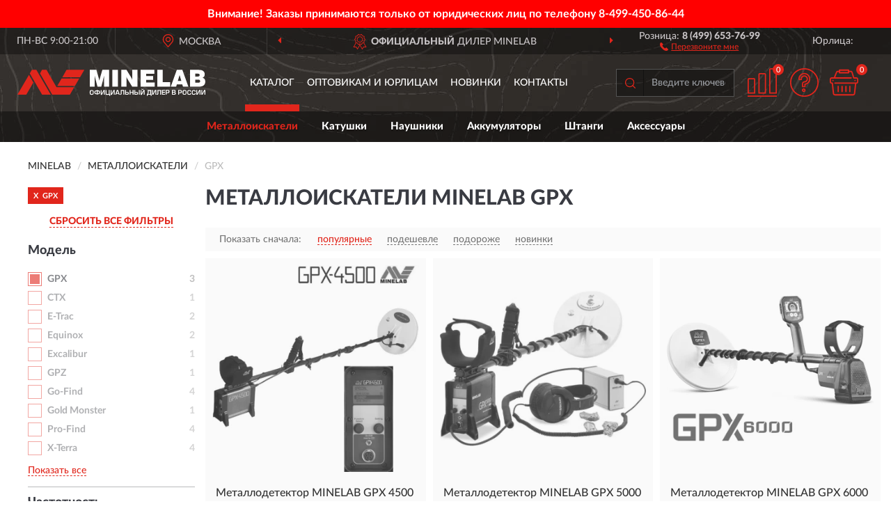

--- FILE ---
content_type: text/html; charset=utf-8
request_url: https://minelabshop.ru/metalloiskateli/gpx/
body_size: 8453
content:
<!DOCTYPE html>
<html dir="ltr" lang="ru">
<head>
<meta charset="UTF-8" />
<meta name="viewport" content="width=device-width, initial-scale=1, shrink-to-fit=no" />
<base href="https://minelabshop.ru/" />
<link rel="preload" href="catalog/view/fonts/Lato-Medium.woff2" as="font" type="font/woff2" crossorigin="anonymous" />
<link rel="preload" href="catalog/view/fonts/Lato-Heavy.woff2" as="font" type="font/woff2" crossorigin="anonymous" />
<link rel="preload" href="catalog/view/fonts/Lato-Bold.woff2" as="font" type="font/woff2" crossorigin="anonymous" />
<link rel="preload" href="catalog/view/fonts/font-awesome/fonts/fontawesome-webfont.woff2" as="font" type="font/woff2" crossorigin="anonymous" />
<link rel="preload" href="catalog/view/javascript/jquery/jquery.min.js" as="script" type="text/javascript" />
<link rel="preload" href="catalog/view/theme/coloring/assets/bootstrap/css/bootstrap.min.css" as="style" type="text/css" />
<link rel="preload" href="catalog/view/theme/coloring/stylesheet/style.css?ver=68" as="style" type="text/css" />
<title>Металлоискатели Minelab GPX. Официальный Сайт Minelab в России.</title>
<meta name="description" content="Купить ✅ металлоискатели Minelab (МИНЕЛАБ) GPX ❤️ по низкой цене можно на ❗ Официальном Сайте Minelab с доставкой ✈️ по всей России." /><meta name="yandex-verification" content="c8137e8774aa4af8" /><meta http-equiv="X-UA-Compatible" content="IE=edge">
<link rel="apple-touch-icon" sizes="76x76" href="favicon-76x76.png" />
<link rel="apple-touch-icon" sizes="192x192" href="favicon-192x192.png" />
<link rel="icon" type="image/png" sizes="192x192" href="favicon-192x192.png" />
<meta name="msapplication-config" content="browserconfig.xml" />
<meta name="theme-color" content="#FFFFFF" />
<link href="https://minelabshop.ru/metalloiskateli/gpx/" rel="canonical" />
<script src="catalog/view/javascript/jquery/jquery.min.js"></script>
<link href="catalog/view/theme/coloring/assets/bootstrap/css/bootstrap.min.css" rel="stylesheet" type="text/css" />
<link href="catalog/view/theme/coloring/stylesheet/style.css?ver=68" rel="stylesheet" type="text/css" />
<link href="//fonts.googleapis.com/css?family=Open Sans&subset=latin,cyrillic" rel="stylesheet" type="text/css" /><style>
#skmain {width:100%;height:auto;overflow:auto;box-sizing:border-box;background:#ff0000;}
.skwrapper {display:block;text-align:center;padding:10px 45px;margin:0 auto;font-family:'Open Sans';font-size:16px;color:#ffffff;line-height: 1.2;}
.skcontainer {padding:10px;margin:0 auto;}
.skclose {color: #ffffff;cursor: pointer;position: absolute;right: 10px;top: 10px;line-height: 1;}
.skclose:hover .fa {color:#f0e9f5;}
#skmain span.nowrap {white-space: nowrap;}
</style>
</head>
<body class="product-category category-1">
<!--noindex-->
<div id="skmain">
	<div class="skwrapper"><span style="font-family: 'LatoWebBold';margin-left: -5px;margin-right: -5px;">Внимание! Заказы принимаются только от юридических лиц по телефону <span class="nowrap">8-499-450-86-44</span></span></div>
		<div id="sktbid" class="hidden" data-sktbid="634854269"></div>
</div><!--/noindex-->
<header class="nobg">
		<div class="top-menu-bgr-box msk">
		<div class="container">
			<div class="row">
				<div class="working_time col-xs-6 col-sm-3 col-md-3 col-lg-2 text-center">
					<div class="rezim">ПН-ВС 9:00-21:00</div>
				</div>
				<div class="current-city-holder col-xs-6 col-sm-3 col-md-3 col-lg-2 text-center">
					<button type="button" class="btn btn-link current-city"><i></i><span>Москва</span></button>
					<div class="check-city-block">
						<p class="title">Ваш город - <span>Москва</span></p>
						<div class="check-city-button-holder">
							<button class="btn yes-button">Да</button>
							<button class="btn no-button" data-toggle="modal" data-target="#userCity">Выбрать другой город</button>
						</div>
						<p class="check-city-notification">От выбраного города зависят сроки доставки</p>
					</div>	
				</div>
				<div class="top-advantage col-xs-12 text-center msk">
					<div class="advantage" id="advantage_carousel">
						<div class="advantage-block"><span><b>Официальный</b> дилер Minelab</span></div>
						<div class="advantage-block"><span><b>Доставим</b> по всей России</span></div>						<div class="advantage-block"><span><b>До 7 лет</b> гарантия производителя</span></div>					</div>
				</div>
								<div class="header_address col-lg-3 text-center">
					<div class="address">м. Таганская, ул. Большие Каменщики,<br>д. 6, стр. 1<div class="findus"><a href="https://minelabshop.ru/contacts"><i></i><span>Как нас найти</span></a></div></div>
				</div>
				<div class="header_phone fl_phone col-xs-6 col-sm-3 col-md-3 col-lg-2 text-center">
					<div class="tel">Розница: <b>8 (499) 653-76-99</b></div>
					<div class="call"><a role="button" class="callme"><i></i><span>Перезвоните мне</span></a></div>
				</div>
				<div class="header_phone ul_phone col-xs-6 col-sm-3 col-md-3 col-lg-2 text-center">
					<div class="tel">Юрлица: <b></b></div>
				</div>
							</div>
		</div>
	</div>
			<div class="header-bgr-box nobg">
		<div class="container">
									<div class="row">
				<div class="logo-block col-md-3 col-sm-12 col-xs-12">
					<div id="logo">
					  					  							<a href="https://minelabshop.ru/"><img src="/image/catalog/logo.svg" width="270" height="40" title="MinelabShop.ru" alt="MinelabShop.ru" class="img-responsive" /></a>
											  					</div>
				</div>
				<div class="catalog-block col-md-5 col-xs-12 text-center">
					<div class="catalog-line text-center">
						<div class="catalog-item text-center">
							<a role="button" onclick="getcatalog();" class="catalog-url">Каталог</a>
						</div>
						<div class="catalog-item text-center">
							<a href="https://minelabshop.ru/contacts-opt" class="opt-url">Оптовикам и юрлицам</a>						</div>
						<div class="catalog-item text-center">
													<a href="https://minelabshop.ru/novinki" class="novinki-url">Новинки</a>												</div>
						<div class="catalog-item text-center">
							<a href="https://minelabshop.ru/contacts" class="contacts-url">Контакты</a>						</div>
					</div>
				</div>
				<div class="cart-block col-md-2 col-sm-4 col-xs-5 text-center">
					<div class="row">
						<div class="cart-item compare-icon col-xs-4">
							<a rel="nofollow" href="https://minelabshop.ru/compare-products/" class="mcompare"><span id="mcompare-total" class="compare-qty">0</span></a>
						</div>
						<div class="cart-item help-icon col-xs-4">
							<a role="button" class="mhelp dropdown-toggle" data-toggle="dropdown"><span style="font-size:0">Справка</span></a>
							<ul class="help-icon-menu dropdown-menu">
								<li><a href="https://minelabshop.ru/dostavka"><i class="fa fa-circle"></i> Доставка</a></li>
								<li><a href="https://minelabshop.ru/oplata"><i class="fa fa-circle"></i> Оплата</a></li>
								<li><a href="https://minelabshop.ru/vozvrat"><i class="fa fa-circle"></i> Возврат</a></li>
							</ul>
						</div>
						<div class="cart-item cart-icon col-xs-4">
							<a rel="nofollow" href="/simplecheckout/" class="mcart"><span id="mcart-total" class="cart-qty">0</span></a>
						</div>
					</div>
				</div>
				<div class="search-block col-md-2 col-sm-8 col-xs-7"><div id="search" class="input-group">
	<span class="input-group-btn"><button type="button" class="btn" id="search-button"><span style="display:block;font-size:0">Поиск</span></button></span>
	<input type="text" name="search" value="" placeholder="Введите ключевое слово" class="form-control" />
</div></div>
			</div>
					</div>
	</div>
			<div class="menu-top-box">
		<div class="container">
			<div id="menu-list-top">
											<div class="menu-item">
					<a href="https://minelabshop.ru/metalloiskateli/" class="active">Металлоискатели</a>				</div>
								<div class="menu-item">
					<a href="https://minelabshop.ru/katushki/">Катушки</a>				</div>
								<div class="menu-item">
					<a href="https://minelabshop.ru/naushniki/">Наушники</a>				</div>
								<div class="menu-item">
					<a href="https://minelabshop.ru/akkumuljatory/">Аккумуляторы</a>				</div>
								<div class="menu-item">
					<a href="https://minelabshop.ru/shtangi/">Штанги</a>				</div>
								<div class="menu-item">
					<a href="https://minelabshop.ru/aksessuary/">Аксессуары</a>				</div>
										</div>
					</div>
    </div>
	</header>
<div class="hidden" id="mapdata" data-lat="55.76" data-lon="37.64"></div>
<div class="hidden" id="mapcity" data-text="Москва" data-kladr="7700000000000" data-zip="115172" data-fias="0c5b2444-70a0-4932-980c-b4dc0d3f02b5"></div>
<div class="hidden" id="userip" data-text="3.144.207.144" data-recook="0"></div>
<div class="container category-page">
  <div class="row">
	<div class="breadcrumb-line col-sm-12">
		<ul class="breadcrumb" itemscope="" itemtype="http://schema.org/BreadcrumbList">
											<li itemscope="" itemprop="itemListElement" itemtype="http://schema.org/ListItem"><a itemprop="item" href="https://minelabshop.ru/"><span itemprop="name">Minelab</span></a><meta itemprop="position" content="1" /></li>
														<li itemscope="" itemprop="itemListElement" itemtype="http://schema.org/ListItem"><a itemprop="item" href="https://minelabshop.ru/metalloiskateli/"><span itemprop="name">Металлоискатели</span></a><meta itemprop="position" content="2" /></li>
														<li itemscope="" itemprop="itemListElement" itemtype="http://schema.org/ListItem" class="active"><span itemprop="name">GPX</span><link itemprop="item" href="https://minelabshop.ru/metalloiskateli/gpx/" /><meta itemprop="position" content="3" /></li>
							</ul>
	</div>
		<div id="column-left" class="col-md-3 col-sm-4 hidden-xs">
    <div id="panel-filterpro0" class="panel-filterpro">
	<div class="panel panel-default">
		<div class="panel-heading">
						<div class="filterons">
																	<div class="filteron-item" data-text="fi_29_400"><span>X</span> GPX</div>
																																																																																																																																																																																																																																																																																								</div>
						<div class="filterclrs">
				<a href="https://minelabshop.ru/metalloiskateli/" id="clear_filter" rel="nofollow">СБРОСИТЬ ВСЕ ФИЛЬТРЫ</a>
			</div>
					</div>
		<div class="list-group">
			<div class="filter_groups">			<a role="button" class="list-group-item">Модель</a>
		<div class="list-group-item">
														<div class="checkbox rshaded selected">
					<label>						<input id="fi_29_400" name="filterpro[29][]" type="checkbox" data-frl="gpx/" value="400" checked="checked" />
						<a href="https://minelabshop.ru/metalloiskateli/" class="name">GPX</a><span class="count">3</span>
					</label>
				</div>
																			<div class="checkbox rshaded">
					<label>						<input id="fi_29_394" name="filterpro[29][]" type="checkbox" data-frl="ctx/" value="394" />
						<a href="https://minelabshop.ru/metalloiskateli/ctx/" rel="nofollow" class="name">CTX</a><span class="count">1</span>
					</label>
				</div>
																			<div class="checkbox rshaded">
					<label>						<input id="fi_29_395" name="filterpro[29][]" type="checkbox" data-frl="e-trac/" value="395" />
						<a href="https://minelabshop.ru/metalloiskateli/e-trac/" rel="nofollow" class="name">E-Trac</a><span class="count">2</span>
					</label>
				</div>
																			<div class="checkbox rshaded">
					<label>						<input id="fi_29_396" name="filterpro[29][]" type="checkbox" data-frl="equinox/" value="396" />
						<a href="https://minelabshop.ru/metalloiskateli/equinox/" rel="nofollow" class="name">Equinox</a><span class="count">2</span>
					</label>
				</div>
																			<div class="checkbox rshaded">
					<label>						<input id="fi_29_397" name="filterpro[29][]" type="checkbox" data-frl="excalibur/" value="397" />
						<a href="https://minelabshop.ru/metalloiskateli/excalibur/" rel="nofollow" class="name">Excalibur</a><span class="count">1</span>
					</label>
				</div>
																			<div class="checkbox rshaded">
					<label>						<input id="fi_29_401" name="filterpro[29][]" type="checkbox" data-frl="gpz/" value="401" />
						<a href="https://minelabshop.ru/metalloiskateli/gpz/" rel="nofollow" class="name">GPZ</a><span class="count">1</span>
					</label>
				</div>
																			<div class="checkbox rshaded">
					<label>						<input id="fi_29_398" name="filterpro[29][]" type="checkbox" data-frl="go-find/" value="398" />
						<a href="https://minelabshop.ru/metalloiskateli/go-find/" rel="nofollow" class="name">Go-Find</a><span class="count">4</span>
					</label>
				</div>
																			<div class="checkbox rshaded">
					<label>						<input id="fi_29_399" name="filterpro[29][]" type="checkbox" data-frl="gold-monster/" value="399" />
						<a href="https://minelabshop.ru/metalloiskateli/gold-monster/" rel="nofollow" class="name">Gold Monster</a><span class="count">1</span>
					</label>
				</div>
																			<div class="checkbox rshaded">
					<label>						<input id="fi_29_402" name="filterpro[29][]" type="checkbox" data-frl="pro-find/" value="402" />
						<a href="https://minelabshop.ru/metalloiskateli/pro-find/" rel="nofollow" class="name">Pro-Find</a><span class="count">4</span>
					</label>
				</div>
																			<div class="checkbox rshaded noshow hidden">
					<label>						<input id="fi_29_403" name="filterpro[29][]" type="checkbox" data-frl="safari/" value="403" />
						<a href="https://minelabshop.ru/metalloiskateli/safari/" rel="nofollow" class="name">Safari</a><span class="count">2</span>
					</label>
				</div>
																			<div class="checkbox rshaded">
					<label>						<input id="fi_29_404" name="filterpro[29][]" type="checkbox" data-frl="x-terra/" value="404" />
						<a href="https://minelabshop.ru/metalloiskateli/x-terra/" rel="nofollow" class="name">X-Terra</a><span class="count">4</span>
					</label>
				</div>
																		<div class="showall"><a role="button" class="showalls">Показать все</a><a role="button" class="hidealls hidden">Скрыть</a></div>
					</div>
			<a role="button" class="list-group-item">Частотность</a>
		<div class="list-group-item">
														<div class="checkbox rshaded">
					<label>						<input id="fi_30_420" name="filterpro[30][]" type="checkbox" data-frl="vysokochastotnye/" value="420" />
						<a href="https://minelabshop.ru/metalloiskateli/vysokochastotnye/" rel="nofollow" class="name">Высокочастотные</a><span class="count">1</span>
					</label>
				</div>
																			<div class="checkbox rshaded shaded">
					<label>						<input id="fi_30_422" name="filterpro[30][]" type="checkbox" data-frl="multichastotnye/" value="422" disabled="disabled" />
						<a class="name">Мультичастотные</a><span class="count"></span>
					</label>
				</div>
																			<div class="checkbox rshaded shaded">
					<label>						<input id="fi_30_423" name="filterpro[30][]" type="checkbox" data-frl="nizkochastotnye/" value="423" disabled="disabled" />
						<a class="name">Низкочастотные</a><span class="count"></span>
					</label>
				</div>
																			<div class="checkbox rshaded shaded">
					<label>						<input id="fi_30_424" name="filterpro[30][]" type="checkbox" data-frl="trehchastotnye/" value="424" disabled="disabled" />
						<a class="name">Трёхчастотные</a><span class="count"></span>
					</label>
				</div>
																</div>
			<a role="button" class="list-group-item">Уровень</a>
		<div class="list-group-item">
														<div class="checkbox rshaded shaded">
					<label>						<input id="fi_32_432" name="filterpro[32][]" type="checkbox" data-frl="dlya-novichkov/" value="432" disabled="disabled" />
						<a class="name">Для новичков</a><span class="count"></span>
					</label>
				</div>
																			<div class="checkbox rshaded">
					<label>						<input id="fi_32_433" name="filterpro[32][]" type="checkbox" data-frl="professionalnye/" value="433" />
						<a href="https://minelabshop.ru/metalloiskateli/professionalnye/" rel="nofollow" class="name">Профессиональные</a><span class="count">2</span>
					</label>
				</div>
																</div>
			<a role="button" class="list-group-item">Назначение</a>
		<div class="list-group-item">
														<div class="checkbox rshaded">
					<label>						<input id="fi_33_434" name="filterpro[33][]" type="checkbox" data-frl="gruntovye/" value="434" />
						<a href="https://minelabshop.ru/metalloiskateli/gruntovye/" rel="nofollow" class="name">Грунтовые</a><span class="count">1</span>
					</label>
				</div>
																			<div class="checkbox rshaded shaded">
					<label>						<input id="fi_33_435" name="filterpro[33][]" type="checkbox" data-frl="podvodnye/" value="435" disabled="disabled" />
						<a class="name">Подводные</a><span class="count"></span>
					</label>
				</div>
																</div>
			<a role="button" class="list-group-item">Частота обнаружения</a>
		<div class="list-group-item">
														<div class="checkbox rshaded shaded">
					<label>						<input id="fi_34_439" name="filterpro[34][]" type="checkbox" data-frl="5-kgc/" value="439" disabled="disabled" />
						<a class="name">5 кГц</a><span class="count"></span>
					</label>
				</div>
																			<div class="checkbox rshaded shaded">
					<label>						<input id="fi_34_436" name="filterpro[34][]" type="checkbox" data-frl="75-kgc/" value="436" disabled="disabled" />
						<a class="name">7,5 кГц</a><span class="count"></span>
					</label>
				</div>
																			<div class="checkbox rshaded shaded">
					<label>						<input id="fi_34_437" name="filterpro[34][]" type="checkbox" data-frl="78-kgc/" value="437" disabled="disabled" />
						<a class="name">7,8 кГц</a><span class="count"></span>
					</label>
				</div>
																			<div class="checkbox rshaded shaded">
					<label>						<input id="fi_34_438" name="filterpro[34][]" type="checkbox" data-frl="10-kgc/" value="438" disabled="disabled" />
						<a class="name">10 кГц</a><span class="count"></span>
					</label>
				</div>
																			<div class="checkbox rshaded shaded">
					<label>						<input id="fi_34_441" name="filterpro[34][]" type="checkbox" data-frl="1875-kgc/" value="441" disabled="disabled" />
						<a class="name">18,75 кГц</a><span class="count"></span>
					</label>
				</div>
																</div>
			<a role="button" class="list-group-item">Балансировка</a>
		<div class="list-group-item">
														<div class="checkbox rshaded">
					<label>						<input id="fi_35_442" name="filterpro[35][]" type="checkbox" data-frl="s-avtomaticheskoy-balansirovkoy/" value="442" />
						<a href="https://minelabshop.ru/metalloiskateli/s-avtomaticheskoy-balansirovkoy/" rel="nofollow" class="name">С автоматической балансировкой</a><span class="count">1</span>
					</label>
				</div>
																			<div class="checkbox rshaded shaded">
					<label>						<input id="fi_35_443" name="filterpro[35][]" type="checkbox" data-frl="s-ruchnoy-balansirovkoy/" value="443" disabled="disabled" />
						<a class="name">С ручной балансировкой</a><span class="count"></span>
					</label>
				</div>
																</div>
	</div>		</div>
		<div style="display: none">
			<input type="hidden" name="page" value="1" />
			<input type="hidden" name="sort" value="" />
			<input type="hidden" name="order" value="" />
			<input type="hidden" name="limit" value="" />
			<input type="hidden" name="path" value="1" />
			<input type="hidden" name="route" value="product/category" />
			<input type="hidden" name="category_id" value="1" />
			<input type="hidden" name="manufacturer_id" value="0" />
			<input type="hidden" name="filter_reviews" value="0" />
			<input type="hidden" id="gourl" value="https://minelabshop.ru/metalloiskateli/gpx/" />
		</div>
		<div id="selffilter" class="hidden"><div class="selffilter-group">Выбрано фильтров: <span></span></div><a role="button" onclick="goffilter();" class="btn btn-primary btn-sm">Показать</a></div>
	</div>
<script>
$(document).ready(function () {
	var goftimer = null;
	var pnfiltr = $('#panel-filterpro0');
	
	$(pnfiltr).on('click','.filteron-item',function(){
		let filin = $(this).data('text');
		$('#' + filin).prop('checked', false).removeAttr('checked');
		let fhref = $('#' + filin).next('a').attr('href');
		window.location.href = fhref;
	});
	
	$(pnfiltr).on('click','input[type="checkbox"]',function(){
		clearTimeout(goftimer);let fref = $('#gourl').attr('value');let frl = '/'+ $(this).data('frl');let fptop = ($(this).offset().top - $('.panel-filterpro').offset().top - 12);
		if ($('#selffilter').hasClass('mobile')) {fptop = (fptop + 9);}
		if ($(this).prop('checked')) {$(this).attr('checked', 'checked');fref += $(this).data('frl');} else {$(this).removeAttr('checked');fref = fref.replace(frl, '/');}
		$('#selffilter').animate({top:fptop}).removeClass('hidden');
		goftimer = setTimeout(function() {$('#selffilter').addClass('hidden');}, 5000);
		let ckcnt = $('.panel-filterpro .checkbox input[checked="checked"]').length;
		$('#selffilter span').text(ckcnt);$('#gourl').attr('value', fref);
	});
	
	$(pnfiltr).on('click','.checkbox:not(.shaded) a.name',function(e){
		e.preventDefault();$(pnfiltr).fadeTo('fast',.6);
		let fhref = $(this).attr('href');fsort = $(pnfiltr).find("input[name='sort']");forder = $(pnfiltr).find("input[name='order']");
		if (fsort.val() && forder.val()) {fhref += '?sort=' + fsort.val() + '&order=' + forder.val();}
		window.location.href = fhref;return false;
	});
	
	$(pnfiltr).on('click','.checkbox.shaded:not(.selected) a.name',function(){return false;});
	$('#selffilter').hover(function() {clearTimeout(goftimer);},function() {goftimer = setTimeout(function() {$('#selffilter').addClass('hidden');}, 3000);});
	
	$(pnfiltr).on('click','.showalls',function(){$(this).addClass('hidden');$(this).parent().find('.hidealls').removeClass('hidden');var felems = $(this).parent().parent().find('.checkbox.noshow');$(felems).each(function(index, element) {setTimeout(function() {$(element).removeClass('hidden');}, (index * 30));});});
	$(pnfiltr).on('click','.hidealls',function(){$(this).addClass('hidden');$(this).parent().find('.showalls').removeClass('hidden');var felems = $(this).parent().parent().find('.checkbox.noshow');$($(felems).get().reverse()).each(function(index, element) {setTimeout(function() {$(element).addClass('hidden');}, (index * 20));});});
});
</script>
</div>
  </div>
			                    <div id="content" class="category-content col-sm-8 col-md-9">
	<h1>Металлоискатели Minelab GPX </h1>
		<div class="content-top-box row"></div>
    <!--noindex-->
				<div class="sort-box row">
			<div class="sort-line col-sm-12">
				<div class="sort-block">
					<form class="form-inline">
						<div class="form-group">
							<label style="">Показать сначала:</label>
														<a href="https://minelabshop.ru/metalloiskateli/gpx/?sort=p.phit&amp;order=DESC" class="btn btn-link active" rel="nofollow"><span>популярные</span></a>
														<a href="https://minelabshop.ru/metalloiskateli/gpx/?sort=p.price&amp;order=ASC" class="btn btn-link" rel="nofollow"><span>подешевле</span></a>
														<a href="https://minelabshop.ru/metalloiskateli/gpx/?sort=p.price&amp;order=DESC" class="btn btn-link" rel="nofollow"><span>подороже</span></a>
														<a href="https://minelabshop.ru/metalloiskateli/gpx/?sort=p.date_added&amp;order=DESC" class="btn btn-link" rel="nofollow"><span>новинки</span></a>
													</div>
					</form>
				</div>
			</div>
		</div>
				<!--/noindex-->
		<div id="filterpro-container" class="row cat-row" itemtype="http://schema.org/ItemList" itemscope>
			<link itemprop="url" href="https://minelabshop.ru/metalloiskateli/gpx/" />
									<div class="product-layout product-grid nostock col-lg-4 col-xs-6" itemprop="itemListElement" itemtype="http://schema.org/ListItem" itemscope>
				<meta itemprop="position" content="1">
				<div class="product-thumb thumbnail" itemprop="item" itemtype="http://schema.org/Product" itemscope>
				<div class="image">
					<a href="https://minelabshop.ru/metallodetektor-minelab-gpx-4500" id="product_17"><img src="https://minelabshop.ru/image/cache/catalog/Produkts/metallodetektor-minelab-gpx-4500-3300-0013-345x345.webp" width="345" height="345" alt="Металлодетектор MINELAB GPX 4500" title="Металлодетектор MINELAB GPX 4500" class="img-responsive center-block" /></a>
														</div>
				<div class="caption">
					<div class="h4"><a href="https://minelabshop.ru/metallodetektor-minelab-gpx-4500"><span itemprop="name">Металлодетектор MINELAB GPX 4500</span></a></div>
					<link itemprop="url" href="https://minelabshop.ru/metallodetektor-minelab-gpx-4500" />
					<meta itemprop="image" content="https://minelabshop.ru/image/cache/catalog/Produkts/metallodetektor-minelab-gpx-4500-3300-0013-345x345.webp">
					<div itemprop="brand" itemtype="https://schema.org/Brand" itemscope><meta itemprop="name" content="Minelab"></div>
					<meta itemprop="sku" content="3300-0013">
					<meta itemprop="mpn" content="3300-0013">
					<meta itemprop="description" content="Металлодетектор MINELAB GPX 4500 GPX">
					<div class="pricerate">
						<div class="priceline">
													<span class="price" itemprop="offers" itemtype="http://schema.org/Offer" itemscope>
							  								<span class="price-new">184 990 руб.</span>
								<meta itemprop="price" content="184990">
							  								<meta itemprop="priceCurrency" content="RUB">
								<meta itemprop="priceValidUntil" content="2026-01-29">
								<link itemprop="url" href="https://minelabshop.ru/metallodetektor-minelab-gpx-4500" />
								<meta itemprop="seller" content="MinelabShop.ru">
								<meta itemprop="itemCondition" content="http://schema.org/NewCondition">
								<meta itemprop="availability" content="http://schema.org/OutOfStock">
															</span>
																			<span class="rating"></span>
												</div>
						<div class="catsize">
												</div>
												<div class="catattr">
																				<div class="catattr-line"><span class="catattr-name">Время работы:</span><span class="catattr-text">15 ч</span></div>
														<div class="catattr-line"><span class="catattr-name">Частота обнаружения:</span><span class="catattr-text">15 кГц</span></div>
														<div class="catattr-line"><span class="catattr-name">Длина:</span><span class="catattr-text">1100 – 1300 мм</span></div>
																			</div>
												<div class="buttonline">
													<a href="https://minelabshop.ru/metallodetektor-minelab-gpx-4500" class="btn btn-primary btn-sm btn-addtocart nostock">УЗНАТЬ О ПОСТУПЛЕНИИ</a>
												</div>
					</div>
				</div>
								</div>
			</div>
												<div class="product-layout product-grid nostock col-lg-4 col-xs-6" itemprop="itemListElement" itemtype="http://schema.org/ListItem" itemscope>
				<meta itemprop="position" content="2">
				<div class="product-thumb thumbnail" itemprop="item" itemtype="http://schema.org/Product" itemscope>
				<div class="image">
					<a href="https://minelabshop.ru/metallodetektor-minelab-gpx-5000-11d-15x12m" id="product_19"><img src="https://minelabshop.ru/image/cache/catalog/Produkts/metallodetektor-minelab-gpx-5000-11d-15x12m-3300-0420-345x345.webp" width="345" height="345" alt="Металлодетектор MINELAB GPX 5000 (11D, 15x12M)" title="Металлодетектор MINELAB GPX 5000 (11D, 15x12M)" class="img-responsive center-block" /></a>
														</div>
				<div class="caption">
					<div class="h4"><a href="https://minelabshop.ru/metallodetektor-minelab-gpx-5000-11d-15x12m"><span itemprop="name">Металлодетектор MINELAB GPX 5000 (11D, 15x12M)</span></a></div>
					<link itemprop="url" href="https://minelabshop.ru/metallodetektor-minelab-gpx-5000-11d-15x12m" />
					<meta itemprop="image" content="https://minelabshop.ru/image/cache/catalog/Produkts/metallodetektor-minelab-gpx-5000-11d-15x12m-3300-0420-345x345.webp">
					<div itemprop="brand" itemtype="https://schema.org/Brand" itemscope><meta itemprop="name" content="Minelab"></div>
					<meta itemprop="sku" content="3300-0420">
					<meta itemprop="mpn" content="3300-0420">
					<meta itemprop="description" content="Металлодетектор MINELAB GPX 5000 (11D, 15x12M) GPX, Высокочастотные, Профессиональные, Грунтовые, С автоматической балансировкой">
					<div class="pricerate">
						<div class="priceline">
													<span class="price" itemprop="offers" itemtype="http://schema.org/Offer" itemscope>
							  								<span class="price-new">329 989 руб.</span>
								<meta itemprop="price" content="329989">
							  								<meta itemprop="priceCurrency" content="RUB">
								<meta itemprop="priceValidUntil" content="2026-01-29">
								<link itemprop="url" href="https://minelabshop.ru/metallodetektor-minelab-gpx-5000-11d-15x12m" />
								<meta itemprop="seller" content="MinelabShop.ru">
								<meta itemprop="itemCondition" content="http://schema.org/NewCondition">
								<meta itemprop="availability" content="http://schema.org/OutOfStock">
															</span>
																			<span class="rating"></span>
												</div>
						<div class="catsize">
												</div>
												<div class="catattr">
																				<div class="catattr-line"><span class="catattr-name">Время работы:</span><span class="catattr-text">более 12 ч</span></div>
														<div class="catattr-line"><span class="catattr-name">Частота обнаружения:</span><span class="catattr-text">3-15 Кгц</span></div>
														<div class="catattr-line"><span class="catattr-name">Длина:</span><span class="catattr-text">1100 – 1300 мм</span></div>
																			</div>
												<div class="buttonline">
													<a href="https://minelabshop.ru/metallodetektor-minelab-gpx-5000-11d-15x12m" class="btn btn-primary btn-sm btn-addtocart nostock">УЗНАТЬ О ПОСТУПЛЕНИИ</a>
												</div>
					</div>
				</div>
								</div>
			</div>
												<div class="product-layout product-grid nostock col-lg-4 col-xs-6" itemprop="itemListElement" itemtype="http://schema.org/ListItem" itemscope>
				<meta itemprop="position" content="3">
				<div class="product-thumb thumbnail" itemprop="item" itemtype="http://schema.org/Product" itemscope>
				<div class="image">
					<a href="https://minelabshop.ru/metallodetektor-minelab-gpx-6000" id="product_360"><img src="https://minelabshop.ru/image/cache/catalog/Produkts/metallodetektor-minelab-gpx-6000-3300-0500-345x345.webp" width="345" height="345" alt="Металлодетектор MINELAB GPX 6000" title="Металлодетектор MINELAB GPX 6000" class="img-responsive center-block" /></a>
														</div>
				<div class="caption">
					<div class="h4"><a href="https://minelabshop.ru/metallodetektor-minelab-gpx-6000"><span itemprop="name">Металлодетектор MINELAB GPX 6000</span></a></div>
					<link itemprop="url" href="https://minelabshop.ru/metallodetektor-minelab-gpx-6000" />
					<meta itemprop="image" content="https://minelabshop.ru/image/cache/catalog/Produkts/metallodetektor-minelab-gpx-6000-3300-0500-345x345.webp">
					<div itemprop="brand" itemtype="https://schema.org/Brand" itemscope><meta itemprop="name" content="Minelab"></div>
					<meta itemprop="sku" content="3300-0500">
					<meta itemprop="mpn" content="3300-0500">
					<meta itemprop="description" content="Металлодетектор MINELAB GPX 6000 GPX, Профессиональные">
					<div class="pricerate">
						<div class="priceline">
													<span class="price" itemprop="offers" itemtype="http://schema.org/Offer" itemscope>
							  								<span class="price-new">559 999 руб.</span>
								<meta itemprop="price" content="559999">
							  								<meta itemprop="priceCurrency" content="RUB">
								<meta itemprop="priceValidUntil" content="2026-01-29">
								<link itemprop="url" href="https://minelabshop.ru/metallodetektor-minelab-gpx-6000" />
								<meta itemprop="seller" content="MinelabShop.ru">
								<meta itemprop="itemCondition" content="http://schema.org/NewCondition">
								<meta itemprop="availability" content="http://schema.org/OutOfStock">
															</span>
																			<span class="rating"></span>
												</div>
						<div class="catsize">
												</div>
												<div class="catattr">
																				<div class="catattr-line"><span class="catattr-name">Время работы:</span><span class="catattr-text">8 ч</span></div>
														<div class="catattr-line"><span class="catattr-name">Частота обнаружения:</span><span class="catattr-text">1,225 кГц</span></div>
														<div class="catattr-line"><span class="catattr-name">Длина:</span><span class="catattr-text">670-1550 мм</span></div>
																			</div>
												<div class="buttonline">
													<a href="https://minelabshop.ru/metallodetektor-minelab-gpx-6000" class="btn btn-primary btn-sm btn-addtocart nostock">УЗНАТЬ О ПОСТУПЛЕНИИ</a>
												</div>
					</div>
				</div>
								</div>
			</div>
									<div class="paginations"><div class="col-sm-12"></div></div>
		</div>
		    </div>
		<div class="description-line col-sm-12 nopagination">
		<div class="well">
										<h2>Металлоискатели МИНЕЛАБ GPX можно купить в Москве и с доставкой по всей России.</h2>						<div class="clearfix"></div>
		</div>
	</div>
			    </div>
</div>
<div class="content-bottom-box"></div>
<style>
</style>
<script>
$(document).ready(function() {
sethat();catmyscroll();
document.addEventListener("scroll", catmyscroll, {passive: true});
window.addEventListener("resize", catmyresize, false);
});
</script>
<footer>
<!--noindex-->
	<div class="subscribe-footer nobg">
		<div class="container sub-container">
			<div class="fsubscribe-form">
				<div class="label-title">ПОДПИСКА<wbr> Minelab</div>
				<div class="label-text">Подпишись, чтобы получать информацию о эксклюзивных предложениях,<br class="visible-sm visible-xs"> поступлениях, событиях и многом другом</div>
				<div class="form-block">
					<form class="form-inline">
					  <div class="form-group">
						<input type="email" id="subemail" name="email" value="" placeholder="Электронная почта" class="form-control" />
						<label style="font-size:0" for="subemail">Электронная почта</label>
					  </div>
					  <a class="btn btn-primary btn-lg btn-subaction" role="button">ПОДПИСАТЬСЯ</a>
					</form>
				</div>
				<div class="form-text">Подписываясь, Вы соглашаетесь с <a href="https://minelabshop.ru/politika-konfidentsialnosti">Политикой Конфиденциальности</a> <br class="visible-sm visible-xs">и <a href="https://minelabshop.ru/terms-customer">Условиями пользования</a> Minelab</div>
			</div>
		</div>
	</div>
<!--/noindex-->
	<div class="footer-container">
		<div class="container">
			<div class="row">
				<div class="footer-blocks col-md-12 col-xs-12">
					<div class="row">
						<div class="footer-blockl col-md-3 col-sm-6 col-xs-6">
							<div class="footer-logo"><img src="/image/catalog/logob.svg" class="img-responsive" width="270" height="40" alt="logo" /></div>															<div class="footer-phone">8 (499) 653-76-99</div>														<div class="footer-rejim">ПН-ВС 9:00-21:00</div>
						</div>
						<div class="footer-block col-md-3 col-sm-6 col-xs-6">
							<div class="h5"><span>Информация</span></div>
							<ul class="list-unstyled">
								<li><i class="fa fa-circle"></i><a href="https://minelabshop.ru/dostavka">Доставка</a></li>
								<li><i class="fa fa-circle"></i><a href="https://minelabshop.ru/oplata">Оплата</a></li>
								<li><i class="fa fa-circle"></i><a href="https://minelabshop.ru/vozvrat">Возврат товара</a></li>
							</ul>
						</div>
						<div class="clearfix visible-sm visible-xs"></div>
						<div class="footer-block col-md-3 col-sm-6 col-xs-6">
							<div class="h5"><span>Служба поддержки</span></div>
							<ul class="list-unstyled">
								<li><i class="fa fa-circle"></i><a href="https://minelabshop.ru/contacts">Контакты</a></li>
								<li><i class="fa fa-circle"></i><a href="https://minelabshop.ru/sitemap">Карта сайта</a></li><!--noindex-->
								<li><i class="fa fa-circle"></i><a href="https://minelabshop.ru/oferta">Публичная оферта</a></li>
								<li><i class="fa fa-circle"></i><a href="https://minelabshop.ru/terms-customer">Пользовательское соглашение</a></li><!--/noindex-->
							</ul>
						</div>
						<div class="footer-block col-md-3 col-sm-6 col-xs-6">
							<div class="h5"><span>Дополнительно</span></div>
							<ul class="list-unstyled">
								<li><i class="fa fa-circle"></i><a href="https://minelabshop.ru/blog/">Блог</a></li>																<li><i class="fa fa-circle"></i><a href="https://minelabshop.ru/skidki">Скидки</a></li><!--noindex-->
								<li><i class="fa fa-circle"></i><a href="https://minelabshop.ru/politika-konfidentsialnosti">Политика конфиденциальности</a></li><!--/noindex-->
							</ul>
						</div>
					</div>
				</div>
			</div>
		</div>
		<div class="offerts-line">
			<div class="offerts">Вся информация на сайте носит исключительно информационный характер и ни при каких условиях не является публичной офертой, определяемой положениями Статьи 437(2) Гражданского кодекса РФ.</div>
		</div>
	</div>
	<div class="hidden" itemscope itemtype="http://schema.org/Organization">
		<meta itemprop="name" content="MinelabShop.ru">
		<meta itemprop="legalName" content='Интернет-магазин "Minelab"'>
		<meta itemprop="address" content="г. Москва, м. Таганская, ул. Большие Каменщики, д. 6, стр. 1">
		<meta itemprop="description" content="Официальный магазин Minelab в России">		<meta itemprop="email" content="order@minelabshop.ru">
		<meta itemprop="telephone" content="8 (499) 653-76-99">		<link itemprop="url" href="https://minelabshop.ru/" />
	</div>
	
	<span id="yandex_tid" class="hidden" data-text="54300525"></span>
	<span id="yandex_tidc" class="hidden" data-text=""></span>
	<span id="yandex_tido" class="hidden" data-text="92325281"></span>
	<span id="ga_tid" class="hidden" data-text="GTM-T5LPL2W"></span>
	<span id="roi_on" class="hidden" data-text="0"></span>
	<span id="usewebp" class="hidden" data-text="1"></span>
	<span id="subon" class="hidden" data-text="0"></span>
	<span id="acupon" class="hidden" data-text="0"></span>
</footer>
				<span id="scroll-top-button"><i class="fa fa-arrow-circle-up"></i></span>
								<div class="modal" id="userCity">
<div class="modal-dialog modal-sm"><div class="modal-content"><div class="modal-header"><button type="button" class="close" data-dismiss="modal" aria-hidden="true">&times;</button><div class="modal-title">Укажите Ваш город</div></div>
<div class="modal-body"><input id="cityNameField" type="text" placeholder="Введите город" /></div></div></div></div>
<script src="catalog/view/theme/coloring/assets/bootstrap/js/bootstrap.min.js"></script>
<script src="catalog/view/theme/coloring/assets/common.js?ver=68"></script>
<script src="catalog/view/theme/coloring/assets/owl-carousel/owl.carousel.min.js?ver=68"></script>
<div id="callme_modal" class="modal" tabindex="-1" role="dialog"><div class="modal-dialog modal-sm" role="document"><div class="modal-content"></div></div></div>
<div id="modal-cart" class="modal" tabindex="-1" role="dialog"><div class="modal-dialog" role="document"><div class="modal-content checkout-buy"></div></div></div>
<link href="catalog/view/fonts/font-awesome/css/font-awesome.min.css" rel="stylesheet" type="text/css" />
<link rel="preload" href="catalog/view/javascript/suggestions/suggestions.css" as="style" onload="this.onload=null;this.rel='stylesheet'">
<noscript><link rel="stylesheet" href="catalog/view/javascript/suggestions/suggestions.css"></noscript>
<script async src="catalog/view/javascript/suggestions/jquery.suggestions.min.js"></script>
</body>
</html>

--- FILE ---
content_type: image/svg+xml
request_url: https://minelabshop.ru/image/icon/avant_icon.svg
body_size: 912
content:
<?xml version="1.0" encoding="utf-8"?>
<!-- Generator: Adobe Illustrator 23.0.0, SVG Export Plug-In . SVG Version: 6.00 Build 0)  -->
<svg version="1.1" id="Layer_1" xmlns="http://www.w3.org/2000/svg" xmlns:xlink="http://www.w3.org/1999/xlink" x="0px" y="0px"
	 viewBox="0 0 405.1 405.1" style="enable-background:new 0 0 405.1 405.1;" xml:space="preserve">
<style type="text/css">
	.st0{fill:#e1261c;stroke:#e1261c;stroke-miterlimit:10;}
</style>
<g>
	<g>
		<g>
			<path class="st0" d="M373.5,337.1l-59.2-104c6-2.8,9.6-9.2,9.2-16.4l-4.4-36.8l25.2-26.4c5.6-5.6,6-15.2,0.4-22l-25.2-27.2
				l5.2-37.2c0.8-8-4.8-16-12.8-17.6l-36.4-7.2L257.9,9.9c-3.6-7.6-12.4-10.8-20.4-7.6h-0.4l-33.6,15.6l-32.8-16
				c-3.6-2-8-2.4-12-1.2s-7.2,4-9.2,7.6l-18,32.4l-36.4,6.4c-8.4,1.6-14,9.2-13.2,18l4.4,36.8l-25.2,26.4c-5.6,5.6-6,15.2-0.4,22
				l25.2,27.2l-5.2,37.2c-0.8,7.2,3.6,14,10.4,16.8L31.5,337.1c-1.6,2.4-1.2,5.6,0,8c1.6,2.4,4,4,6.8,4h64l29.2,50.8
				c1.6,2.4,4,4,6.8,4s5.6-1.6,6.8-4l57.2-97.6l57.2,98.8c1.6,2.4,4,4,6.8,4s5.6-1.6,6.8-4l29.2-52h64c2.8,0,5.6-1.6,6.8-4
				C375.1,342.7,375.1,339.5,373.5,337.1z M138.7,379.9l-24.8-42.8c-1.6-2.4-4-4-6.8-4H51.9l55.2-97.6l22.8,4l17.6,32.4
				c3.6,7.6,12.4,10.8,20.4,7.6h0.4l16.4-7.6l8,14L138.7,379.9z M161.9,265.1c-0.4,0-0.4,0-0.4,0l-17.6-33.2
				c-2.4-4-6.4-7.2-11.2-7.6l-36.8-6.8l5.2-36.8c0.8-4.8-0.8-10-4-13.2l-24.8-27.2l25.2-26.4c3.6-3.6,5.2-8.4,4.4-13.2l-4.4-36.4
				c0,0,0-0.4,0.4-0.8l36.4-6.4c4.4-0.8,8.8-3.6,11.2-8l18-32.4l32.8,16c4.4,2.4,10,2.4,14.4,0l33.2-15.2c0.4,0,0.4,0,0.4,0
				l17.6,33.2c2.4,4,6.4,7.2,10.8,7.6l36.4,7.2l-5.2,36.8c-0.8,4.8,0.8,10,4,13.2l25.2,27.2l-25.6,26.4c-3.6,3.6-5.2,8.4-4.4,13.2
				l4.4,36.8l-36,6c-4.4,0.8-8.8,3.6-11.2,8l-18,32.4l-32.8-16c-4.4-2.4-10-2.4-14.4,0L161.9,265.1z M297.9,333.1
				c-2.8,0-5.6,1.6-6.8,4l-24.8,44l-56.4-97.6c-0.4-1.2-0.8-2-1.6-2.8l-8.8-15.6l2.8-1.2l32.8,16c2.4,1.2,4.8,1.6,7.2,1.6
				c5.6,0,11.2-2.8,14-8l18-32.4l24-4.4l54.8,96.4H297.9z"/>
			<path class="st0" d="M282.3,141.1c0-44-36-80-80-80s-80,36-80,80s36,80,80,80S282.3,185.1,282.3,141.1z M202.3,205.1
				c-35.2,0-64-28.8-64-64s28.8-64,64-64s64,28.8,64,64S237.5,205.1,202.3,205.1z"/>
		</g>
	</g>
</g>
</svg>


--- FILE ---
content_type: image/svg+xml
request_url: https://minelabshop.ru/image/catalog/logo.svg
body_size: 5465
content:
<?xml version="1.0" encoding="UTF-8"?>
<!DOCTYPE svg PUBLIC "-//W3C//DTD SVG 1.1//EN" "http://www.w3.org/Graphics/SVG/1.1/DTD/svg11.dtd">
<!-- Creator: CorelDRAW X6 -->
<svg xmlns="http://www.w3.org/2000/svg" xml:space="preserve" width="270px" height="40px" version="1.1" style="shape-rendering:geometricPrecision; text-rendering:geometricPrecision; image-rendering:optimizeQuality; fill-rule:evenodd; clip-rule:evenodd"
viewBox="0 0 7874 1089"
 xmlns:xlink="http://www.w3.org/1999/xlink">
 <defs>
  <style type="text/css">
   <![CDATA[
    .fil25 {fill:#FEFEFE;fill-rule:nonzero}
    .fil11 {fill:#484847;fill-rule:nonzero}
    .fil9 {fill:#86B821;fill-rule:nonzero}
    .fil10 {fill:#D9DADA;fill-rule:nonzero}
    .fil24 {fill:#E1261C;fill-rule:nonzero}
    .fil12 {fill:white;fill-rule:nonzero}
    .fil1 {fill:url(#id0)}
    .fil18 {fill:url(#id1)}
    .fil22 {fill:url(#id2)}
    .fil6 {fill:url(#id3)}
    .fil5 {fill:url(#id4)}
    .fil16 {fill:url(#id5)}
    .fil3 {fill:url(#id6)}
    .fil13 {fill:url(#id7)}
    .fil21 {fill:url(#id8)}
    .fil2 {fill:url(#id9)}
    .fil0 {fill:url(#id10)}
    .fil15 {fill:url(#id11)}
    .fil8 {fill:url(#id12)}
    .fil23 {fill:url(#id13)}
    .fil19 {fill:url(#id14)}
    .fil17 {fill:url(#id15)}
    .fil20 {fill:url(#id16)}
    .fil14 {fill:url(#id17)}
    .fil7 {fill:url(#id18)}
    .fil4 {fill:url(#id19)}
   ]]>
  </style>
  <linearGradient id="id0" gradientUnits="userSpaceOnUse" x1="20798.7" y1="-9370.52" x2="20798.7" y2="-9665.7">
   <stop offset="0" style="stop-color:#CDCECE"/>
   <stop offset="0.34902" style="stop-color:#40403F"/>
   <stop offset="0.580392" style="stop-color:white"/>
   <stop offset="1" style="stop-color:#313130"/>
  </linearGradient>
  <linearGradient id="id1" gradientUnits="userSpaceOnUse" xlink:href="#id0" x1="20798.7" y1="-10036.5" x2="20798.7" y2="-10331.6">
  </linearGradient>
  <linearGradient id="id2" gradientUnits="userSpaceOnUse" xlink:href="#id0" x1="21533" y1="-4353.53" x2="21533" y2="-4649.25">
  </linearGradient>
  <linearGradient id="id3" gradientUnits="userSpaceOnUse" xlink:href="#id0" x1="21533" y1="-5019.89" x2="21533" y2="-5315.03">
  </linearGradient>
  <linearGradient id="id4" gradientUnits="userSpaceOnUse" xlink:href="#id0" x1="24522.1" y1="-9385.66" x2="24522.1" y2="-9681.28">
  </linearGradient>
  <linearGradient id="id5" gradientUnits="userSpaceOnUse" xlink:href="#id0" x1="24522.1" y1="-10052.6" x2="24522.1" y2="-10348.2">
  </linearGradient>
  <linearGradient id="id6" gradientUnits="userSpaceOnUse" xlink:href="#id0" x1="24786.4" y1="-11398.3" x2="24786.4" y2="-11767.7">
  </linearGradient>
  <linearGradient id="id7" gradientUnits="userSpaceOnUse" xlink:href="#id0" x1="24786.4" y1="-12200.4" x2="24786.4" y2="-12569.1">
  </linearGradient>
  <linearGradient id="id8" gradientUnits="userSpaceOnUse" xlink:href="#id0" x1="25255.4" y1="-4360.63" x2="25255.4" y2="-4656.77">
  </linearGradient>
  <linearGradient id="id9" gradientUnits="userSpaceOnUse" xlink:href="#id0" x1="25256" y1="-5027.96" x2="25256" y2="-5323.54">
  </linearGradient>
  <linearGradient id="id10" gradientUnits="userSpaceOnUse" xlink:href="#id0" x1="25671.1" y1="-5355.72" x2="25671.1" y2="-5725.02">
  </linearGradient>
  <linearGradient id="id11" gradientUnits="userSpaceOnUse" xlink:href="#id0" x1="25671.1" y1="-6157.7" x2="25671.1" y2="-6526.98">
  </linearGradient>
  <linearGradient id="id12" gradientUnits="userSpaceOnUse" x1="59335.5" y1="-26953.8" x2="59335.5" y2="-26143.2">
   <stop offset="0" style="stop-color:black"/>
   <stop offset="0.470588" style="stop-color:#787878"/>
   <stop offset="1" style="stop-color:black"/>
  </linearGradient>
  <linearGradient id="id13" gradientUnits="userSpaceOnUse" xlink:href="#id12" x1="59335.5" y1="-28746" x2="59335.5" y2="-27935.4">
  </linearGradient>
  <linearGradient id="id14" gradientUnits="userSpaceOnUse" xlink:href="#id12" x1="61267.2" y1="-13442.4" x2="61267.2" y2="-12633.3">
  </linearGradient>
  <linearGradient id="id15" gradientUnits="userSpaceOnUse" xlink:href="#id12" x1="61267.2" y1="-15232.8" x2="61267.2" y2="-14423.7">
  </linearGradient>
  <linearGradient id="id16" gradientUnits="userSpaceOnUse" x1="25246" y1="-10008.3" x2="25246" y2="-9697.11">
   <stop offset="0" style="stop-color:black"/>
   <stop offset="0.470588" style="stop-color:#898988"/>
   <stop offset="1" style="stop-color:black"/>
  </linearGradient>
  <linearGradient id="id17" gradientUnits="userSpaceOnUse" xlink:href="#id16" x1="25246" y1="-10696.4" x2="25246" y2="-10385.2">
  </linearGradient>
  <linearGradient id="id18" gradientUnits="userSpaceOnUse" xlink:href="#id16" x1="26004.1" y1="-4825.24" x2="26004.1" y2="-4513.8">
  </linearGradient>
  <linearGradient id="id19" gradientUnits="userSpaceOnUse" xlink:href="#id16" x1="26004.1" y1="-5513.15" x2="26004.1" y2="-5201.71">
  </linearGradient>
 </defs>
<symbol id="Fm15-172-0" viewBox="23695 -5725 3952 369">
 <polygon class="fil0" points="23695,-5356 27647,-5356 27647,-5725 23695,-5725 "/>
</symbol>
<symbol id="Fm2-182-0" viewBox="18823 -9666 3951 295">
 <polygon class="fil1" points="18823,-9371 22774,-9371 22774,-9666 18823,-9666 "/>
</symbol>
<symbol id="Fm21-186-0" viewBox="23280 -5324 3951 296">
 <polygon class="fil2" points="27232,-5324 23280,-5324 23280,-5028 27232,-5028 "/>
</symbol>
<symbol id="Fm5-192-0" viewBox="22811 -11768 3951 369">
 <polygon class="fil3" points="26762,-11398 26762,-11768 22811,-11768 22811,-11398 "/>
</symbol>
<symbol id="Fm18-178-0" viewBox="24028 -5513 3951 311">
 <polygon class="fil4" points="27980,-5202 27980,-5513 24028,-5513 24028,-5202 "/>
</symbol>
<symbol id="Fm6-194-0" viewBox="22546 -9681 3951 296">
 <polygon class="fil5" points="22546,-9386 26498,-9386 26498,-9681 22546,-9681 "/>
</symbol>
<symbol id="Fm17-176-0" viewBox="19557 -5315 3951 295">
 <polygon class="fil6" points="23509,-5315 19557,-5315 19557,-5020 23509,-5020 "/>
</symbol>
<symbol id="Fm13-168-0" viewBox="24028 -4825 3951 311">
 <polygon class="fil7" points="27980,-4514 27980,-4825 24028,-4825 24028,-4514 "/>
</symbol>
<symbol id="Fm4-190-0" viewBox="59106 -26954 460 811">
 <polygon class="fil8" points="59106,-26143 59565,-26143 59565,-26954 59106,-26954 "/>
</symbol>
<symbol id="Fm1-1169-0" viewBox="7615 -2459 133 811">
 <polygon class="fil9" points="7615,-2147 7748,-2147 7748,-2459 7615,-2459 "/>
 <polygon class="fil10" points="7615,-1648 7687,-1648 7687,-1885 7615,-1885 "/>
 <polygon class="fil10" points="7629,-1648 7687,-1648 7687,-1885 7629,-1885 "/>
 <path class="fil11" d="M7648 -1658l0 -5 -6 0 0 -8 -4 0 0 8 -3 0 0 -8 -4 0 0 13 17 0zm0 -15l0 -14 -4 0 0 9 -2 0 0 -9 -4 0 0 9 -2 0 0 -9 -4 0 0 14 17 0 0 0zm0 -16l0 -14 -4 0 0 9 -2 0 0 -9 -4 0 0 9 -2 0 0 -9 -4 0 0 14 17 0 0 0zm0 -16l0 -6c0,-7 -2,-10 -9,-10 -7,0 -9,3 -9,10l0 6 17 0 0 0zm-4 -5l-9 0 0 -2c0,-5 1,-5 4,-5 3,0 4,1 4,5l0 2 0 0zm4 -13l0 -14 -4 0 0 9 -2 0 0 -9 -4 0 0 9 -2 0 0 -9 -4 0 0 14 17 0 0 0zm0 -26l0 -5 -6 3c-1,-3 -3,-3 -5,-3 -3,0 -6,1 -6,7l0 9 17 0 0 -5 -5 0 0 -3 5 -3 0 0zm-9 6l-4 0 0 -4c0,-2 0,-3 2,-3 2,0 2,1 2,3l0 4 0 0zm9 -24c0,-4 -1,-6 -3,-8l-3 3c1,1 2,2 2,4 0,4 -2,4 -4,4 -3,0 -5,-1 -5,-4 0,-2 1,-3 2,-4l-3 -3c-2,2 -3,4 -3,7 0,6 3,9 9,9 6,0 9,-2 9,-9l0 0zm0 -17c0,-5 -2,-9 -9,-9 -7,0 -9,4 -9,9 0,5 2,9 9,9 7,0 9,-4 9,-9zm-4 0c0,4 -2,4 -5,4 -3,0 -5,-1 -5,-4 0,-4 2,-4 5,-4 3,0 5,1 5,4zm4 -11l0 -5 -10 0 10 -7 0 -4 -17 0 0 5 9 0 -9 7 0 5 17 0 0 0zm0 -27c0,-4 -1,-6 -3,-8l-3 3c1,1 2,2 2,4 0,4 -2,4 -4,4 -3,0 -5,-1 -5,-4 0,-2 1,-3 2,-4l-3 -3c-2,2 -3,4 -3,7 0,6 3,9 9,9 6,0 9,-2 9,-9l0 0zm0 -9l0 -14 -4 0 0 9 -2 0 0 -9 -4 0 0 9 -2 0 0 -9 -4 0 0 14 17 0 0 0zm0 -16l0 -5 -5 0 0 -4c0,-6 -3,-8 -6,-8 -3,0 -6,1 -6,7l0 9 17 0 0 0zm-9 -5l-4 0 0 -4c0,-2 1,-3 2,-3 2,0 2,1 2,3l0 4zm9 -17l0 -5 -13 0 0 -6 -4 0 0 16 4 0 0 -6 13 0 0 0z"/>
 <path class="fil11" d="M7672 -1688l0 -2 -4 -1 0 -9 4 -1 0 -2 -17 7 0 2 17 7 0 0zm-6 -5l-9 -3 9 -3 0 7 0 0zm6 -24l0 -3 -9 7 -8 -6 0 3 7 5 0 3 -7 0 0 2 17 0 0 -2 -8 0 0 -3 8 -6zm0 -11c0,-3 -1,-5 -2,-6l-2 2c1,1 2,2 2,5 0,4 -2,6 -7,6 -4,0 -7,-2 -7,-6 0,-2 1,-3 2,-5l-2 -2c-1,2 -2,4 -2,6 0,5 3,9 9,9 6,0 9,-3 9,-9l0 0zm0 -8l0 -12 -2 0 0 9 -6 0 0 -9 -2 0 0 9 -5 0 0 -9 -2 0 0 12 17 0zm0 -22c0,-3 -1,-5 -2,-6l-2 2c1,1 2,2 2,5 0,4 -2,6 -7,6 -4,0 -7,-2 -7,-6 0,-2 1,-3 2,-5l-2 -2c-1,2 -2,4 -2,6 0,5 3,9 9,9 6,0 9,-3 9,-9l0 0zm0 -15c0,-3 -1,-5 -2,-6l-2 2c1,1 2,2 2,5 0,4 -2,6 -7,6 -4,0 -7,-2 -7,-6 0,-2 1,-3 2,-5l-2 -2c-1,2 -2,4 -2,6 0,5 3,9 9,9 6,0 9,-3 9,-9l0 0zm0 -11c0,-2 -1,-3 -3,-4l-14 -7 0 2 11 5 -11 5 0 3 13 -7 1 1c1,0 1,1 1,2l0 1 2 0c0,0 0,-1 0,-2l0 0zm0 -9l0 -2 -4 -1 0 -9 4 -1 0 -2 -17 7 0 2 17 7 0 0zm-6 -5l-9 -3 9 -3 0 7 0 0zm6 -13l0 -2 -6 0 0 -5c0,-4 -2,-6 -6,-6 -3,0 -5,2 -5,6l0 8 17 0 0 0zm-8 -2l-7 0 0 -5c0,-3 1,-4 3,-4 2,0 3,1 3,4l0 5 0 0zm8 -13l0 -8c0,-4 -2,-6 -5,-6 -3,0 -5,2 -5,6l0 5 -6 0 0 2 17 0 0 0zm-2 -2l-7 0 0 -5c0,-3 1,-4 3,-4 2,0 3,1 3,4l0 5 0 0zm2 -13l0 -2 -17 0 0 2 17 0z"/>
 <polygon class="fil10" points="7615,-1895 7687,-1895 7687,-2133 7615,-2133 "/>
 <polygon class="fil10" points="7629,-1895 7687,-1895 7687,-2133 7629,-2133 "/>
 <path class="fil11" d="M7648 -1905l0 -5 -6 0 0 -8 -4 0 0 8 -3 0 0 -8 -4 0 0 13 17 0zm0 -15l0 -14 -4 0 0 9 -2 0 0 -9 -4 0 0 9 -2 0 0 -9 -4 0 0 14 17 0 0 0zm0 -16l0 -14 -4 0 0 9 -2 0 0 -9 -4 0 0 9 -2 0 0 -9 -4 0 0 14 17 0 0 0zm0 -16l0 -6c0,-7 -2,-10 -9,-10 -7,0 -9,3 -9,10l0 6 17 0 0 0zm-4 -5l-9 0 0 -2c0,-5 1,-5 4,-5 3,0 4,1 4,5l0 2 0 0zm4 -13l0 -14 -4 0 0 9 -2 0 0 -9 -4 0 0 9 -2 0 0 -9 -4 0 0 14 17 0 0 0zm0 -26l0 -5 -6 3c-1,-3 -3,-3 -5,-3 -3,0 -6,1 -6,7l0 9 17 0 0 -5 -5 0 0 -3 5 -3 0 0zm-9 6l-4 0 0 -4c0,-2 0,-3 2,-3 2,0 2,1 2,3l0 4 0 0zm9 -24c0,-4 -1,-6 -3,-8l-3 3c1,1 2,2 2,4 0,4 -2,4 -4,4 -3,0 -5,-1 -5,-4 0,-2 1,-3 2,-4l-3 -3c-2,2 -3,4 -3,7 0,6 3,9 9,9 6,0 9,-2 9,-9l0 0zm0 -17c0,-5 -2,-9 -9,-9 -7,0 -9,4 -9,9 0,5 2,9 9,9 7,0 9,-4 9,-9zm-4 0c0,4 -2,4 -5,4 -3,0 -5,-1 -5,-4 0,-4 2,-4 5,-4 3,0 5,1 5,4zm4 -11l0 -5 -10 0 10 -7 0 -4 -17 0 0 5 9 0 -9 7 0 5 17 0 0 0zm0 -27c0,-4 -1,-6 -3,-8l-3 3c1,1 2,2 2,4 0,4 -2,4 -4,4 -3,0 -5,-1 -5,-4 0,-2 1,-3 2,-4l-3 -3c-2,2 -3,4 -3,7 0,6 3,9 9,9 6,0 9,-2 9,-9l0 0zm0 -9l0 -14 -4 0 0 9 -2 0 0 -9 -4 0 0 9 -2 0 0 -9 -4 0 0 14 17 0 0 0zm0 -16l0 -5 -5 0 0 -4c0,-6 -3,-8 -6,-8 -3,0 -6,1 -6,7l0 9 17 0 0 0zm-9 -5l-4 0 0 -4c0,-2 1,-3 2,-3 2,0 2,1 2,3l0 4zm9 -17l0 -5 -13 0 0 -6 -4 0 0 16 4 0 0 -6 13 0 0 0z"/>
 <path class="fil11" d="M7672 -1966l0 -3 -9 7 -8 -6 0 3 7 5 0 3 -7 0 0 2 17 0 0 -2 -8 0 0 -3 8 -6zm0 -4l0 -2 -4 -1 0 -9 4 -1 0 -2 -17 7 0 2 17 7 0 0zm-6 -5l-9 -3 9 -3 0 7 0 0zm6 -16l0 -2 -15 0 0 -6 -2 0 0 15 2 0 0 -6 15 0zm0 -14c0,-2 -1,-3 -3,-4l-14 -7 0 2 11 5 -11 5 0 3 13 -7 1 1c1,0 1,1 1,2l0 1 2 0c0,0 0,-1 0,-2l0 0zm0 -12l0 -23 -17 0 0 2 15 0 0 8 -15 0 0 2 15 0 0 8 -15 0 0 2 17 0zm0 -37l0 -3 -9 7 -8 -6 0 3 7 5 0 3 -7 0 0 2 17 0 0 -2 -8 0 0 -3 8 -6zm0 -4l0 -2 -14 -10 14 0 0 -2 -17 0 0 3 13 10 -13 0 0 2 17 0z"/>
 <path class="fil12" d="M7648 -2152l0 -5 -6 0 0 -8 -4 0 0 8 -3 0 0 -8 -4 0 0 13 17 0zm0 -15l0 -14 -4 0 0 9 -2 0 0 -9 -4 0 0 9 -2 0 0 -9 -4 0 0 14 17 0 0 0zm0 -16l0 -14 -4 0 0 9 -2 0 0 -9 -4 0 0 9 -2 0 0 -9 -4 0 0 14 17 0 0 0zm0 -16l0 -6c0,-7 -2,-10 -9,-10 -7,0 -9,3 -9,10l0 6 17 0 0 0zm-4 -5l-9 0 0 -2c0,-5 1,-5 4,-5 3,0 4,1 4,5l0 2 0 0zm4 -13l0 -14 -4 0 0 9 -2 0 0 -9 -4 0 0 9 -2 0 0 -9 -4 0 0 14 17 0 0 0zm0 -26l0 -5 -6 3c-1,-3 -3,-3 -5,-3 -3,0 -6,1 -6,7l0 9 17 0 0 -5 -5 0 0 -3 5 -3 0 0zm-9 6l-4 0 0 -4c0,-2 0,-3 2,-3 2,0 2,1 2,3l0 4 0 0zm9 -24c0,-4 -1,-6 -3,-8l-3 3c1,1 2,2 2,4 0,4 -2,4 -4,4 -3,0 -5,-1 -5,-4 0,-2 1,-3 2,-4l-3 -3c-2,2 -3,4 -3,7 0,6 3,9 9,9 6,0 9,-2 9,-9l0 0zm0 -17c0,-5 -2,-9 -9,-9 -7,0 -9,4 -9,9 0,5 2,9 9,9 7,0 9,-4 9,-9zm-4 0c0,4 -2,4 -5,4 -3,0 -5,-1 -5,-4 0,-4 2,-4 5,-4 3,0 5,1 5,4zm4 -11l0 -5 -10 0 10 -7 0 -4 -17 0 0 5 9 0 -9 7 0 5 17 0 0 0zm0 -27c0,-4 -1,-6 -3,-8l-3 3c1,1 2,2 2,4 0,4 -2,4 -4,4 -3,0 -5,-1 -5,-4 0,-2 1,-3 2,-4l-3 -3c-2,2 -3,4 -3,7 0,6 3,9 9,9 6,0 9,-2 9,-9l0 0zm0 -9l0 -14 -4 0 0 9 -2 0 0 -9 -4 0 0 9 -2 0 0 -9 -4 0 0 14 17 0 0 0zm0 -16l0 -5 -5 0 0 -4c0,-6 -3,-8 -6,-8 -3,0 -6,1 -6,7l0 9 17 0 0 0zm-9 -5l-4 0 0 -4c0,-2 1,-3 2,-3 2,0 2,1 2,3l0 4zm9 -17l0 -5 -13 0 0 -6 -4 0 0 16 4 0 0 -6 13 0 0 0z"/>
 <path class="fil12" d="M7672 -2201c0,-2 -1,-3 -3,-4l-14 -7 0 2 11 5 -11 5 0 3 13 -7 1 1c1,0 1,1 1,2l0 1 2 0c0,0 0,-1 0,-2l0 0zm4 -11l0 -2 -4 0 0 -13 4 0 0 -2 -6 0 0 2 -15 0 0 14 13 0c1,0 2,0 2,1l0 1 6 0 0 0zm-6 -4c0,0 -1,0 -2,0l-11 0 0 -10 13 0 0 10zm2 -16l0 -2 -14 -10 14 0 0 -2 -17 0 0 3 13 10 -13 0 0 2 17 0zm0 -16c0,0 0,-1 0,-1 0,-2 -1,-3 -3,-3l-12 0 0 -10 15 0 0 -2 -17 0 0 14 13 0c1,0 2,0 2,1l0 1 2 0 0 0zm0 -19l0 -2 -14 -10 14 0 0 -2 -17 0 0 3 13 10 -13 0 0 2 17 0zm4 -40l0 -2 -6 0 0 2 -15 0 0 2 15 0 0 8 -15 0 0 2 15 0 0 8 -15 0 0 2 17 0 0 -23 4 0 0 0zm-4 -3l0 -2 -4 -1 0 -9 4 -1 0 -2 -17 7 0 2 17 7 0 0zm-6 -5l-9 -3 9 -3 0 7 0 0z"/>
</symbol>
<symbol id="Fm10-162-0" viewBox="22811 -12569 3951 369">
 <polygon class="fil13" points="22811,-12200 26762,-12200 26762,-12569 22811,-12569 "/>
</symbol>
<symbol id="Fm8-198-0" viewBox="23270 -10696 3951 311">
 <polygon class="fil14" points="23270,-10385 27222,-10385 27222,-10696 23270,-10696 "/>
</symbol>
<symbol id="Fm20-184-0" viewBox="23695 -6527 3952 369">
 <polygon class="fil15" points="23695,-6158 27647,-6158 27647,-6527 23695,-6527 "/>
</symbol>
<symbol id="Fm0-1115-0" viewBox="2105 -2435 3951 175">
 <polygon class="fil9" points="2105,-2261 4192,-2261 4192,-2435 2105,-2435 "/>
 <polygon class="fil9" points="4192,-2261 6056,-2261 6056,-2435 4192,-2435 "/>
 <path class="fil12" d="M2346 -2330l0 13 20 0 0 12 -20 0 0 25 -13 0 0 -62 36 0 0 12 -23 0 0 0zm30 50l0 -62 36 0 0 12 -23 0 0 13 20 0 0 12 -20 0 0 13 23 0 0 12 -36 0 0 0zm44 0l0 -62 36 0 0 12 -23 0 0 13 20 0 0 12 -20 0 0 13 23 0 0 12 -36 0 0 0zm70 -36c0,-2 0,-4 0,-5 0,-2 -1,-3 -1,-4 -1,-1 -1,-2 -3,-3 -1,-1 -3,-1 -4,-1l-5 0 0 38 5 0c3,0 5,-1 7,-3 1,-2 2,-4 2,-7l0 -15 0 0zm-6 -26c4,0 8,1 11,2 3,2 5,4 7,8 1,2 1,5 1,8 0,3 0,7 0,10 0,5 0,10 0,14 0,4 -1,7 -2,10 -1,2 -2,4 -3,5 -1,1 -3,2 -4,3 -2,1 -3,1 -5,2 -2,0 -4,1 -6,1l-19 0 0 -62 20 0 0 0zm29 62l0 -62 36 0 0 12 -23 0 0 13 20 0 0 12 -20 0 0 13 23 0 0 12 -36 0 0 0zm70 0l-8 -24 -5 0 0 24 -13 0 0 -62 20 0c3,0 5,0 7,1 2,1 4,2 6,3 2,1 3,3 4,6 1,2 2,5 2,8 0,4 -1,7 -2,10 -2,3 -4,5 -7,7l10 27 -14 0 0 0zm1 -44c0,-2 -1,-4 -2,-5 -1,-1 -3,-2 -5,-2l-7 0 0 14 7 0c2,0 4,-1 5,-2 1,-1 2,-3 2,-6zm81 29c-1,5 -3,9 -7,11 -4,3 -8,4 -13,4 -4,0 -7,-1 -9,-2 -3,-1 -5,-3 -6,-5 -2,-2 -3,-4 -4,-7 -1,-3 -1,-5 -1,-8l0 -22c0,-2 0,-5 1,-7 1,-2 2,-4 3,-6 2,-2 4,-4 6,-5 3,-1 6,-2 9,-2 3,0 5,0 8,1 2,1 4,2 6,3 2,1 3,3 4,5 1,2 2,4 2,6l-12 4c0,-1 0,-1 -1,-2 0,-1 -1,-2 -1,-2 -1,-1 -1,-1 -2,-2 -1,0 -2,-1 -3,-1 -1,0 -2,0 -3,1 -1,0 -2,1 -2,2 -1,1 -1,1 -1,2 0,1 0,2 0,2l0 23c0,2 0,4 2,6 1,2 3,2 5,2 2,0 3,-1 5,-2 1,-1 2,-3 2,-5l12 4 0 0zm46 -5c0,3 0,6 -1,8 -1,2 -2,5 -4,6 -2,2 -4,3 -6,4 -2,1 -5,1 -8,1 -4,0 -7,-1 -9,-2 -3,-1 -5,-3 -6,-5 -2,-2 -3,-4 -4,-7 -1,-3 -1,-5 -1,-8l0 -22c0,-2 0,-5 1,-7 1,-2 2,-4 4,-6 2,-2 4,-4 6,-5 3,-1 6,-2 9,-2 3,0 6,1 9,2 3,1 5,3 6,5 2,2 3,4 4,6 1,2 1,5 1,7l0 23 0 0zm-13 -24c0,-1 0,-1 0,-2 0,-1 -1,-2 -1,-2 -1,-1 -1,-1 -2,-2 -1,0 -2,-1 -3,-1 -1,0 -2,0 -3,1 -1,0 -2,1 -2,2 -1,1 -1,1 -1,2 0,1 0,2 0,2l0 23c0,2 1,4 2,6 1,2 3,2 5,2 2,0 3,-1 5,-2 1,-1 2,-3 2,-5l0 -24 0 0zm54 43l-11 -21 -7 -13 0 0 0 34 -13 0 0 -62 11 0 10 19 8 15 0 0 0 -33 13 0 0 62 -11 0 0 0zm60 -15c-1,5 -3,9 -7,11 -4,3 -8,4 -13,4 -4,0 -7,-1 -9,-2 -3,-1 -5,-3 -6,-5 -2,-2 -3,-4 -4,-7 -1,-3 -1,-5 -1,-8l0 -22c0,-2 0,-5 1,-7 1,-2 2,-4 3,-6 2,-2 4,-4 6,-5 3,-1 6,-2 9,-2 3,0 5,0 8,1 2,1 4,2 6,3 2,1 3,3 4,5 1,2 2,4 2,6l-12 4c0,-1 0,-1 -1,-2 0,-1 -1,-2 -1,-2 -1,-1 -1,-1 -2,-2 -1,0 -2,-1 -3,-1 -1,0 -2,0 -3,1 -1,0 -2,1 -2,2 -1,1 -1,1 -1,2 0,1 0,2 0,2l0 23c0,2 0,4 2,6 1,2 3,2 5,2 2,0 3,-1 5,-2 1,-1 2,-3 2,-5l12 4 0 0zm8 15l0 -62 36 0 0 12 -23 0 0 13 20 0 0 12 -20 0 0 13 23 0 0 12 -36 0 0 0zm83 -42c0,3 0,6 -1,8 -1,2 -2,4 -4,6 -2,2 -4,3 -6,4 -2,1 -5,1 -8,1l-7 0 0 23 -13 0 0 -62 20 0c3,0 6,0 8,1 2,1 5,2 6,4 2,2 3,4 4,6 1,2 1,5 1,9l0 0zm-13 0c0,-3 -1,-5 -2,-6 -1,-1 -3,-2 -5,-2l-7 0 0 15 7 0c2,0 4,-1 5,-2 1,-1 2,-3 2,-6l0 0zm40 -8l0 50 -13 0 0 -50 -13 0 0 -12 39 0 0 12 -13 0 0 0z"/>
</symbol>
<symbol id="Fm11-164-0" viewBox="22546 -10348 3951 296">
 <polygon class="fil16" points="22546,-10053 26498,-10053 26498,-10348 22546,-10348 "/>
</symbol>
<symbol id="Fm19-180-0" viewBox="61039 -15233 457 809">
 <polygon class="fil17" points="61496,-15233 61039,-15233 61039,-14424 61496,-14424 "/>
</symbol>
<symbol id="Fm7-196-0" viewBox="18823 -10332 3951 295">
 <polygon class="fil18" points="18823,-10036 22774,-10036 22774,-10332 18823,-10332 "/>
</symbol>
<symbol id="Fm14-170-0" viewBox="61039 -13442 457 809">
 <polygon class="fil19" points="61496,-13442 61039,-13442 61039,-12633 61496,-12633 "/>
</symbol>
<symbol id="Fm3-188-0" viewBox="23270 -10008 3951 311">
 <polygon class="fil20" points="23270,-9697 27222,-9697 27222,-10008 23270,-10008 "/>
</symbol>
<symbol id="Fm16-174-0" viewBox="23280 -4657 3951 296">
 <polygon class="fil21" points="23280,-4361 27231,-4361 27231,-4657 23280,-4657 "/>
</symbol>
<symbol id="Fm12-166-0" viewBox="19557 -4649 3951 296">
 <polygon class="fil22" points="19557,-4354 23509,-4354 23509,-4649 19557,-4649 "/>
</symbol>
<symbol id="Fm9-200-0" viewBox="59106 -28746 460 811">
 <polygon class="fil23" points="59565,-27935 59565,-28746 59106,-28746 59106,-27935 "/>
</symbol>
 <g id="Слой_x0020_1">
  <metadata id="CorelCorpID_0Corel-Layer"/>
  <g id="_707925696">
   <polygon class="fil24" points="372,1043 670,528 485,207 0,1043 "/>
   <polygon class="fil24" points="519,154 607,0 793,0 1398,1043 1035,1043 "/>
   <polygon class="fil24" points="948,148 1032,0 1220,0 1638,726 2382,726 2199,1043 1459,1042 "/>
   <polygon class="fil24" points="1670,678 1850,365 2592,365 2411,679 "/>
   <polygon class="fil24" points="1882,312 2060,0 2805,0 2625,312 "/>
   <g>
    <path class="fil25" d="M3238 704l-208 0 0 -704 280 0 99 351c1,5 4,16 8,33 4,17 9,41 17,71 5,-24 9,-44 13,-62 4,-18 7,-31 10,-40l102 -353 280 0 0 704 -208 0 2 -347c0,-21 0,-42 0,-62 0,-20 0,-41 1,-62 -8,36 -17,76 -28,119l-1 6 -89 345 -161 0 -90 -337c-4,-15 -8,-33 -13,-53 -4,-20 -10,-47 -17,-80 1,30 2,56 2,78 0,22 1,39 1,52l0 340z"/>
    <polygon class="fil25" points="3977,0 4212,0 4212,704 3977,704 "/>
    <path class="fil25" d="M4352 704l0 -704 219 0 201 328c6,9 13,22 20,39 7,17 14,37 22,61 -2,-12 -3,-26 -4,-41 -1,-15 -1,-33 -1,-54l0 -332 220 0 0 704 -220 0 -201 -325c-6,-10 -13,-23 -20,-41 -7,-17 -15,-38 -22,-60 2,12 4,25 5,39 1,14 1,33 1,57l0 330 -219 0z"/>
    <polygon class="fil25" points="5164,704 5164,0 5737,0 5737,169 5395,169 5395,263 5684,263 5684,424 5395,424 5395,533 5751,533 5751,704 "/>
    <polygon class="fil25" points="5859,704 5859,0 6089,0 6089,517 6403,517 6403,704 "/>
    <path class="fil25" d="M6426 704l252 -704 233 0 252 704 -228 0 -27 -93 -228 0 -28 93 -226 0zm296 -241l145 0 -72 -244 -73 244z"/>
    <path class="fil25" d="M7229 704l0 -704 294 0c63,0 109,2 138,5 29,3 54,8 74,16 36,13 64,34 84,63 19,28 29,63 29,103 0,32 -7,60 -22,84 -14,24 -36,43 -65,59 38,13 66,33 84,60 18,27 27,62 27,104 0,42 -9,78 -27,109 -18,31 -43,54 -77,71 -23,11 -49,20 -78,24 -29,5 -78,7 -145,7l-317 0zm223 -423l95 0c32,0 54,-5 67,-14 13,-9 20,-25 20,-47 0,-23 -7,-39 -21,-48 -14,-9 -46,-13 -97,-13l-64 0 0 121zm0 259l107 0c35,0 61,-5 75,-15 15,-10 22,-27 22,-50 0,-23 -8,-40 -23,-50 -15,-10 -41,-15 -77,-15l-105 0 0 130z"/>
   </g>
   <path class="fil25" d="M3029 941c0,-39 6,-63 16,-75 12,-12 33,-20 67,-20 33,0 55,6 67,20 12,12 16,39 16,75 0,43 -6,71 -16,84 -12,14 -33,20 -67,20 -35,0 -57,-6 -67,-20 -10,-12 -16,-41 -16,-86l0 2zm39 4c0,31 2,49 8,57 6,8 18,12 39,12 20,0 33,-4 39,-12 6,-8 8,-26 8,-57 0,-31 -2,-51 -8,-57 -4,-6 -18,-10 -37,-10 -20,0 -33,4 -37,10 -6,8 -8,27 -8,57l-4 0zm294 -47l0 92 24 0c14,0 22,-4 29,-10 6,-6 8,-18 8,-35 0,-16 -2,-29 -8,-35 -6,-8 -14,-10 -29,-10l-24 0 0 -2zm-37 -51l37 0 0 18 24 0c27,0 45,6 57,18 12,12 18,33 18,59 0,27 -6,47 -18,59 -12,12 -31,18 -57,18l-24 0 0 22 -37 0 0 -22 -24 0c-27,0 -45,-6 -57,-18 -12,-12 -18,-33 -18,-59 0,-27 6,-47 18,-59 12,-12 33,-18 59,-18l22 0 0 -18zm0 143l0 -92 -24 0c-12,0 -22,4 -29,10 -6,8 -8,18 -8,35 0,16 2,29 8,35 6,6 14,10 29,10l24 0 0 2zm285 -143l53 0 0 196 -37 0 0 -128c0,-6 0,-12 0,-16 0,-4 2,-10 2,-18l-84 163 -53 0 0 -196 37 0 0 128c0,6 0,12 0,16 0,4 -2,10 -2,18l84 -163zm126 165l92 0 0 -165 37 0 0 165 18 0 0 77 -35 0 0 -45 -149 0 0 -196 37 0 0 165 0 -2zm290 -165l53 0 0 196 -37 0 0 -128c0,-6 0,-12 0,-16 0,-4 2,-10 2,-18l-84 163 -53 0 0 -196 37 0 0 128c0,6 0,12 0,16 0,4 -2,10 -2,18l84 -163zm212 159l-86 0 -12 37 -39 0 65 -196 55 0 67 196 -39 0 -12 -37 0 0zm-8 -29l-35 -102 -33 102 67 0zm100 -130l149 0 0 196 -37 0 0 -165 -75 0 0 112c0,16 -4,29 -10,39 -8,10 -20,16 -39,16 -4,0 -6,0 -10,0 -2,0 -6,0 -10,-2l0 -31 12 0c8,0 12,-2 16,-6 2,-4 4,-8 4,-14l0 -147 0 2zm220 0l0 82 61 0c18,0 33,4 43,14 10,8 14,22 14,41 0,18 -4,33 -14,43 -10,10 -24,16 -41,16l-100 0 0 -196 37 0 0 0zm0 112l0 53 49 0c12,0 20,-2 24,-6 4,-4 8,-12 8,-22 0,-10 -2,-16 -6,-20 -4,-4 -12,-4 -24,-4l-49 0 -2 0zm188 -112l0 82 92 0 0 -82 37 0 0 196 -37 0 0 -84 -92 0 0 84 -37 0 0 -196 37 0zm200 0l0 82 61 0c18,0 33,4 43,14 10,8 14,22 14,41 0,18 -4,33 -14,43 -10,10 -24,16 -41,16l-100 0 0 -196 37 0 0 0zm0 112l0 53 49 0c12,0 20,-2 24,-6 4,-4 8,-12 8,-22 0,-10 -2,-16 -6,-20 -4,-4 -12,-4 -24,-4l-49 0 -2 0zm190 -112l0 196 -37 0 0 -196 37 0zm151 0l53 0 0 196 -37 0 0 -128c0,-6 0,-12 0,-16 0,-4 2,-10 2,-18l-84 163 -53 0 0 -196 37 0 0 128c0,6 0,12 0,16 0,4 -2,10 -2,18l84 -163zm-37 -12c-14,0 -24,-2 -31,-8 -8,-6 -12,-16 -12,-31l24 0c0,6 2,10 4,12 2,2 8,4 16,4 8,0 14,-2 16,-4 2,-2 4,-6 4,-12l24 0c0,14 -4,24 -12,31 -8,4 -18,8 -33,8l-2 0zm198 175c8,-8 12,-18 16,-31 2,-12 4,-29 4,-51l0 -82 143 0 0 165 18 0 0 77 -35 0 0 -45 -124 0 0 45 -35 0 0 -77 14 0 -2 -2zm124 -133l-67 0 0 51c0,20 -2,39 -4,51 -2,12 -6,24 -14,31l86 0 0 -133zm198 -33l53 0 0 196 -37 0 0 -128c0,-6 0,-12 0,-16 0,-4 2,-10 2,-18l-84 163 -53 0 0 -196 37 0 0 128c0,6 0,12 0,16 0,4 -2,10 -2,18l84 -163zm106 0l149 0 0 196 -37 0 0 -165 -75 0 0 112c0,16 -4,29 -10,39 -8,10 -20,16 -39,16 -4,0 -6,0 -10,0 -2,0 -6,0 -10,-2l0 -31 12 0c8,0 12,-2 16,-6 2,-4 4,-8 4,-14l0 -147 0 2zm220 31l0 51 92 0 0 31 -92 0 0 53 96 0 0 31 -135 0 0 -196 135 0 0 31 -96 0zm163 100l0 65 -37 0 0 -196 84 0c27,0 45,4 55,12 12,10 18,27 18,53 0,27 -4,45 -14,53 -10,10 -29,14 -55,14l-49 0 -2 -2zm0 -100l0 67 45 0c14,0 22,-2 27,-6 6,-4 8,-12 8,-27 0,-14 -2,-24 -8,-29 -6,-4 -14,-8 -29,-8l-45 0 2 2zm259 0l0 51 47 0c12,0 20,-2 24,-4 4,-4 8,-12 8,-22 0,-8 -2,-14 -6,-18 -4,-4 -10,-6 -20,-6l-53 0 0 0zm0 80l0 55 47 0c12,0 22,-2 29,-6 6,-4 10,-12 10,-22 0,-10 -2,-18 -6,-20 -4,-4 -12,-6 -24,-6l-53 0 -2 0zm-37 86l0 -196 100 0c18,0 33,4 41,12 8,8 14,20 14,37 0,12 -2,22 -6,29 -4,8 -12,12 -20,16l0 2c22,4 33,18 33,45 0,18 -4,33 -14,41 -10,10 -22,14 -43,14l-104 0 0 0zm298 -65l0 65 -37 0 0 -196 84 0c26,0 45,4 55,12 12,10 18,27 18,53 0,27 -4,45 -14,53 -10,10 -29,14 -55,14l-49 0 -2 -2zm0 -100l0 67 45 0c14,0 22,-2 26,-6 6,-4 8,-12 8,-27 0,-14 -2,-24 -8,-29 -6,-4 -14,-8 -29,-8l-45 0 2 2zm147 63c0,-39 6,-63 16,-75 12,-12 33,-20 67,-20 33,0 55,6 67,20 12,12 16,39 16,75 0,43 -6,71 -16,84 -12,14 -33,20 -67,20 -35,0 -57,-6 -67,-20 -10,-12 -16,-41 -16,-86l0 2zm39 4c0,31 2,49 8,57 6,8 18,12 39,12 20,0 33,-4 39,-12 6,-8 8,-26 8,-57 0,-31 -2,-51 -8,-57 -4,-6 -18,-10 -37,-10 -20,0 -33,4 -37,10 -6,8 -8,27 -8,57l-4 0zm285 29l37 0 0 12c0,22 -6,39 -18,47 -12,8 -33,14 -63,14 -33,0 -55,-6 -65,-20 -12,-14 -16,-41 -16,-84 0,-35 6,-59 16,-73 12,-16 35,-22 65,-22 31,0 53,6 65,16 10,10 16,27 16,51l-37 0c0,-14 -2,-24 -8,-29 -6,-4 -18,-6 -37,-6 -18,0 -31,4 -35,12 -6,8 -8,27 -8,57 0,29 2,47 8,55 6,8 18,12 35,12 16,0 29,-2 35,-6 6,-4 10,-12 10,-22l0 -12 0 -2zm190 0l37 0 0 12c0,22 -6,39 -18,47 -12,8 -33,14 -63,14 -33,0 -55,-6 -65,-20 -12,-14 -16,-41 -16,-84 0,-35 6,-59 16,-73 12,-16 35,-22 65,-22 31,0 53,6 65,16 10,10 16,27 16,51l-37 0c0,-14 -2,-24 -8,-29 -6,-4 -18,-6 -37,-6 -18,0 -31,4 -35,12 -6,8 -8,27 -8,57 0,29 2,47 8,55 6,8 18,12 35,12 16,0 29,-2 35,-6 6,-4 10,-12 10,-22l0 -12 0 -2zm184 -126l53 0 0 196 -37 0 0 -128c0,-6 0,-12 0,-16 0,-4 2,-10 2,-18l-84 163 -53 0 0 -196 37 0 0 128c0,6 0,12 0,16 0,4 -2,10 -2,18l84 -163zm206 0l53 0 0 196 -37 0 0 -128c0,-6 0,-12 0,-16 0,-4 2,-10 2,-18l-84 163 -53 0 0 -196 37 0 0 128c0,6 0,12 0,16 0,4 -2,10 -2,18l84 -163z"/>
  </g>
 </g>
</svg>


--- FILE ---
content_type: image/svg+xml
request_url: https://minelabshop.ru/image/catalog/logob.svg
body_size: 5464
content:
<?xml version="1.0" encoding="UTF-8"?>
<!DOCTYPE svg PUBLIC "-//W3C//DTD SVG 1.1//EN" "http://www.w3.org/Graphics/SVG/1.1/DTD/svg11.dtd">
<!-- Creator: CorelDRAW X6 -->
<svg xmlns="http://www.w3.org/2000/svg" xml:space="preserve" width="270px" height="40px" version="1.1" style="shape-rendering:geometricPrecision; text-rendering:geometricPrecision; image-rendering:optimizeQuality; fill-rule:evenodd; clip-rule:evenodd"
viewBox="0 0 7874 1089"
 xmlns:xlink="http://www.w3.org/1999/xlink">
 <defs>
  <style type="text/css">
   <![CDATA[
    .fil25 {fill:#555555;fill-rule:nonzero}
    .fil11 {fill:#484847;fill-rule:nonzero}
    .fil9 {fill:#86B821;fill-rule:nonzero}
    .fil10 {fill:#D9DADA;fill-rule:nonzero}
    .fil24 {fill:#E1261C;fill-rule:nonzero}
    .fil12 {fill:white;fill-rule:nonzero}
    .fil1 {fill:url(#id0)}
    .fil18 {fill:url(#id1)}
    .fil22 {fill:url(#id2)}
    .fil6 {fill:url(#id3)}
    .fil5 {fill:url(#id4)}
    .fil16 {fill:url(#id5)}
    .fil3 {fill:url(#id6)}
    .fil13 {fill:url(#id7)}
    .fil21 {fill:url(#id8)}
    .fil2 {fill:url(#id9)}
    .fil0 {fill:url(#id10)}
    .fil15 {fill:url(#id11)}
    .fil8 {fill:url(#id12)}
    .fil23 {fill:url(#id13)}
    .fil19 {fill:url(#id14)}
    .fil17 {fill:url(#id15)}
    .fil20 {fill:url(#id16)}
    .fil14 {fill:url(#id17)}
    .fil7 {fill:url(#id18)}
    .fil4 {fill:url(#id19)}
   ]]>
  </style>
  <linearGradient id="id0" gradientUnits="userSpaceOnUse" x1="20798.7" y1="-9370.52" x2="20798.7" y2="-9665.7">
   <stop offset="0" style="stop-color:#CDCECE"/>
   <stop offset="0.34902" style="stop-color:#40403F"/>
   <stop offset="0.580392" style="stop-color:white"/>
   <stop offset="1" style="stop-color:#313130"/>
  </linearGradient>
  <linearGradient id="id1" gradientUnits="userSpaceOnUse" xlink:href="#id0" x1="20798.7" y1="-10036.5" x2="20798.7" y2="-10331.6">
  </linearGradient>
  <linearGradient id="id2" gradientUnits="userSpaceOnUse" xlink:href="#id0" x1="21533" y1="-4353.53" x2="21533" y2="-4649.25">
  </linearGradient>
  <linearGradient id="id3" gradientUnits="userSpaceOnUse" xlink:href="#id0" x1="21533" y1="-5019.89" x2="21533" y2="-5315.03">
  </linearGradient>
  <linearGradient id="id4" gradientUnits="userSpaceOnUse" xlink:href="#id0" x1="24522.1" y1="-9385.66" x2="24522.1" y2="-9681.28">
  </linearGradient>
  <linearGradient id="id5" gradientUnits="userSpaceOnUse" xlink:href="#id0" x1="24522.1" y1="-10052.6" x2="24522.1" y2="-10348.2">
  </linearGradient>
  <linearGradient id="id6" gradientUnits="userSpaceOnUse" xlink:href="#id0" x1="24786.4" y1="-11398.3" x2="24786.4" y2="-11767.7">
  </linearGradient>
  <linearGradient id="id7" gradientUnits="userSpaceOnUse" xlink:href="#id0" x1="24786.4" y1="-12200.4" x2="24786.4" y2="-12569.1">
  </linearGradient>
  <linearGradient id="id8" gradientUnits="userSpaceOnUse" xlink:href="#id0" x1="25255.4" y1="-4360.63" x2="25255.4" y2="-4656.77">
  </linearGradient>
  <linearGradient id="id9" gradientUnits="userSpaceOnUse" xlink:href="#id0" x1="25256" y1="-5027.96" x2="25256" y2="-5323.54">
  </linearGradient>
  <linearGradient id="id10" gradientUnits="userSpaceOnUse" xlink:href="#id0" x1="25671.1" y1="-5355.72" x2="25671.1" y2="-5725.02">
  </linearGradient>
  <linearGradient id="id11" gradientUnits="userSpaceOnUse" xlink:href="#id0" x1="25671.1" y1="-6157.7" x2="25671.1" y2="-6526.98">
  </linearGradient>
  <linearGradient id="id12" gradientUnits="userSpaceOnUse" x1="59335.5" y1="-26953.8" x2="59335.5" y2="-26143.2">
   <stop offset="0" style="stop-color:black"/>
   <stop offset="0.470588" style="stop-color:#787878"/>
   <stop offset="1" style="stop-color:black"/>
  </linearGradient>
  <linearGradient id="id13" gradientUnits="userSpaceOnUse" xlink:href="#id12" x1="59335.5" y1="-28746" x2="59335.5" y2="-27935.4">
  </linearGradient>
  <linearGradient id="id14" gradientUnits="userSpaceOnUse" xlink:href="#id12" x1="61267.2" y1="-13442.4" x2="61267.2" y2="-12633.3">
  </linearGradient>
  <linearGradient id="id15" gradientUnits="userSpaceOnUse" xlink:href="#id12" x1="61267.2" y1="-15232.8" x2="61267.2" y2="-14423.7">
  </linearGradient>
  <linearGradient id="id16" gradientUnits="userSpaceOnUse" x1="25246" y1="-10008.3" x2="25246" y2="-9697.11">
   <stop offset="0" style="stop-color:black"/>
   <stop offset="0.470588" style="stop-color:#898988"/>
   <stop offset="1" style="stop-color:black"/>
  </linearGradient>
  <linearGradient id="id17" gradientUnits="userSpaceOnUse" xlink:href="#id16" x1="25246" y1="-10696.4" x2="25246" y2="-10385.2">
  </linearGradient>
  <linearGradient id="id18" gradientUnits="userSpaceOnUse" xlink:href="#id16" x1="26004.1" y1="-4825.24" x2="26004.1" y2="-4513.8">
  </linearGradient>
  <linearGradient id="id19" gradientUnits="userSpaceOnUse" xlink:href="#id16" x1="26004.1" y1="-5513.15" x2="26004.1" y2="-5201.71">
  </linearGradient>
 </defs>
<symbol id="Fm15-172-0" viewBox="23695 -5725 3952 369">
 <polygon class="fil0" points="23695,-5356 27647,-5356 27647,-5725 23695,-5725 "/>
</symbol>
<symbol id="Fm2-182-0" viewBox="18823 -9666 3951 295">
 <polygon class="fil1" points="18823,-9371 22774,-9371 22774,-9666 18823,-9666 "/>
</symbol>
<symbol id="Fm21-186-0" viewBox="23280 -5324 3951 296">
 <polygon class="fil2" points="27232,-5324 23280,-5324 23280,-5028 27232,-5028 "/>
</symbol>
<symbol id="Fm5-192-0" viewBox="22811 -11768 3951 369">
 <polygon class="fil3" points="26762,-11398 26762,-11768 22811,-11768 22811,-11398 "/>
</symbol>
<symbol id="Fm18-178-0" viewBox="24028 -5513 3951 311">
 <polygon class="fil4" points="27980,-5202 27980,-5513 24028,-5513 24028,-5202 "/>
</symbol>
<symbol id="Fm6-194-0" viewBox="22546 -9681 3951 296">
 <polygon class="fil5" points="22546,-9386 26498,-9386 26498,-9681 22546,-9681 "/>
</symbol>
<symbol id="Fm17-176-0" viewBox="19557 -5315 3951 295">
 <polygon class="fil6" points="23509,-5315 19557,-5315 19557,-5020 23509,-5020 "/>
</symbol>
<symbol id="Fm13-168-0" viewBox="24028 -4825 3951 311">
 <polygon class="fil7" points="27980,-4514 27980,-4825 24028,-4825 24028,-4514 "/>
</symbol>
<symbol id="Fm4-190-0" viewBox="59106 -26954 460 811">
 <polygon class="fil8" points="59106,-26143 59565,-26143 59565,-26954 59106,-26954 "/>
</symbol>
<symbol id="Fm1-1169-0" viewBox="7615 -2459 133 811">
 <polygon class="fil9" points="7615,-2147 7748,-2147 7748,-2459 7615,-2459 "/>
 <polygon class="fil10" points="7615,-1648 7687,-1648 7687,-1885 7615,-1885 "/>
 <polygon class="fil10" points="7629,-1648 7687,-1648 7687,-1885 7629,-1885 "/>
 <path class="fil11" d="M7648 -1658l0 -5 -6 0 0 -8 -4 0 0 8 -3 0 0 -8 -4 0 0 13 17 0zm0 -15l0 -14 -4 0 0 9 -2 0 0 -9 -4 0 0 9 -2 0 0 -9 -4 0 0 14 17 0 0 0zm0 -16l0 -14 -4 0 0 9 -2 0 0 -9 -4 0 0 9 -2 0 0 -9 -4 0 0 14 17 0 0 0zm0 -16l0 -6c0,-7 -2,-10 -9,-10 -7,0 -9,3 -9,10l0 6 17 0 0 0zm-4 -5l-9 0 0 -2c0,-5 1,-5 4,-5 3,0 4,1 4,5l0 2 0 0zm4 -13l0 -14 -4 0 0 9 -2 0 0 -9 -4 0 0 9 -2 0 0 -9 -4 0 0 14 17 0 0 0zm0 -26l0 -5 -6 3c-1,-3 -3,-3 -5,-3 -3,0 -6,1 -6,7l0 9 17 0 0 -5 -5 0 0 -3 5 -3 0 0zm-9 6l-4 0 0 -4c0,-2 0,-3 2,-3 2,0 2,1 2,3l0 4 0 0zm9 -24c0,-4 -1,-6 -3,-8l-3 3c1,1 2,2 2,4 0,4 -2,4 -4,4 -3,0 -5,-1 -5,-4 0,-2 1,-3 2,-4l-3 -3c-2,2 -3,4 -3,7 0,6 3,9 9,9 6,0 9,-2 9,-9l0 0zm0 -17c0,-5 -2,-9 -9,-9 -7,0 -9,4 -9,9 0,5 2,9 9,9 7,0 9,-4 9,-9zm-4 0c0,4 -2,4 -5,4 -3,0 -5,-1 -5,-4 0,-4 2,-4 5,-4 3,0 5,1 5,4zm4 -11l0 -5 -10 0 10 -7 0 -4 -17 0 0 5 9 0 -9 7 0 5 17 0 0 0zm0 -27c0,-4 -1,-6 -3,-8l-3 3c1,1 2,2 2,4 0,4 -2,4 -4,4 -3,0 -5,-1 -5,-4 0,-2 1,-3 2,-4l-3 -3c-2,2 -3,4 -3,7 0,6 3,9 9,9 6,0 9,-2 9,-9l0 0zm0 -9l0 -14 -4 0 0 9 -2 0 0 -9 -4 0 0 9 -2 0 0 -9 -4 0 0 14 17 0 0 0zm0 -16l0 -5 -5 0 0 -4c0,-6 -3,-8 -6,-8 -3,0 -6,1 -6,7l0 9 17 0 0 0zm-9 -5l-4 0 0 -4c0,-2 1,-3 2,-3 2,0 2,1 2,3l0 4zm9 -17l0 -5 -13 0 0 -6 -4 0 0 16 4 0 0 -6 13 0 0 0z"/>
 <path class="fil11" d="M7672 -1688l0 -2 -4 -1 0 -9 4 -1 0 -2 -17 7 0 2 17 7 0 0zm-6 -5l-9 -3 9 -3 0 7 0 0zm6 -24l0 -3 -9 7 -8 -6 0 3 7 5 0 3 -7 0 0 2 17 0 0 -2 -8 0 0 -3 8 -6zm0 -11c0,-3 -1,-5 -2,-6l-2 2c1,1 2,2 2,5 0,4 -2,6 -7,6 -4,0 -7,-2 -7,-6 0,-2 1,-3 2,-5l-2 -2c-1,2 -2,4 -2,6 0,5 3,9 9,9 6,0 9,-3 9,-9l0 0zm0 -8l0 -12 -2 0 0 9 -6 0 0 -9 -2 0 0 9 -5 0 0 -9 -2 0 0 12 17 0zm0 -22c0,-3 -1,-5 -2,-6l-2 2c1,1 2,2 2,5 0,4 -2,6 -7,6 -4,0 -7,-2 -7,-6 0,-2 1,-3 2,-5l-2 -2c-1,2 -2,4 -2,6 0,5 3,9 9,9 6,0 9,-3 9,-9l0 0zm0 -15c0,-3 -1,-5 -2,-6l-2 2c1,1 2,2 2,5 0,4 -2,6 -7,6 -4,0 -7,-2 -7,-6 0,-2 1,-3 2,-5l-2 -2c-1,2 -2,4 -2,6 0,5 3,9 9,9 6,0 9,-3 9,-9l0 0zm0 -11c0,-2 -1,-3 -3,-4l-14 -7 0 2 11 5 -11 5 0 3 13 -7 1 1c1,0 1,1 1,2l0 1 2 0c0,0 0,-1 0,-2l0 0zm0 -9l0 -2 -4 -1 0 -9 4 -1 0 -2 -17 7 0 2 17 7 0 0zm-6 -5l-9 -3 9 -3 0 7 0 0zm6 -13l0 -2 -6 0 0 -5c0,-4 -2,-6 -6,-6 -3,0 -5,2 -5,6l0 8 17 0 0 0zm-8 -2l-7 0 0 -5c0,-3 1,-4 3,-4 2,0 3,1 3,4l0 5 0 0zm8 -13l0 -8c0,-4 -2,-6 -5,-6 -3,0 -5,2 -5,6l0 5 -6 0 0 2 17 0 0 0zm-2 -2l-7 0 0 -5c0,-3 1,-4 3,-4 2,0 3,1 3,4l0 5 0 0zm2 -13l0 -2 -17 0 0 2 17 0z"/>
 <polygon class="fil10" points="7615,-1895 7687,-1895 7687,-2133 7615,-2133 "/>
 <polygon class="fil10" points="7629,-1895 7687,-1895 7687,-2133 7629,-2133 "/>
 <path class="fil11" d="M7648 -1905l0 -5 -6 0 0 -8 -4 0 0 8 -3 0 0 -8 -4 0 0 13 17 0zm0 -15l0 -14 -4 0 0 9 -2 0 0 -9 -4 0 0 9 -2 0 0 -9 -4 0 0 14 17 0 0 0zm0 -16l0 -14 -4 0 0 9 -2 0 0 -9 -4 0 0 9 -2 0 0 -9 -4 0 0 14 17 0 0 0zm0 -16l0 -6c0,-7 -2,-10 -9,-10 -7,0 -9,3 -9,10l0 6 17 0 0 0zm-4 -5l-9 0 0 -2c0,-5 1,-5 4,-5 3,0 4,1 4,5l0 2 0 0zm4 -13l0 -14 -4 0 0 9 -2 0 0 -9 -4 0 0 9 -2 0 0 -9 -4 0 0 14 17 0 0 0zm0 -26l0 -5 -6 3c-1,-3 -3,-3 -5,-3 -3,0 -6,1 -6,7l0 9 17 0 0 -5 -5 0 0 -3 5 -3 0 0zm-9 6l-4 0 0 -4c0,-2 0,-3 2,-3 2,0 2,1 2,3l0 4 0 0zm9 -24c0,-4 -1,-6 -3,-8l-3 3c1,1 2,2 2,4 0,4 -2,4 -4,4 -3,0 -5,-1 -5,-4 0,-2 1,-3 2,-4l-3 -3c-2,2 -3,4 -3,7 0,6 3,9 9,9 6,0 9,-2 9,-9l0 0zm0 -17c0,-5 -2,-9 -9,-9 -7,0 -9,4 -9,9 0,5 2,9 9,9 7,0 9,-4 9,-9zm-4 0c0,4 -2,4 -5,4 -3,0 -5,-1 -5,-4 0,-4 2,-4 5,-4 3,0 5,1 5,4zm4 -11l0 -5 -10 0 10 -7 0 -4 -17 0 0 5 9 0 -9 7 0 5 17 0 0 0zm0 -27c0,-4 -1,-6 -3,-8l-3 3c1,1 2,2 2,4 0,4 -2,4 -4,4 -3,0 -5,-1 -5,-4 0,-2 1,-3 2,-4l-3 -3c-2,2 -3,4 -3,7 0,6 3,9 9,9 6,0 9,-2 9,-9l0 0zm0 -9l0 -14 -4 0 0 9 -2 0 0 -9 -4 0 0 9 -2 0 0 -9 -4 0 0 14 17 0 0 0zm0 -16l0 -5 -5 0 0 -4c0,-6 -3,-8 -6,-8 -3,0 -6,1 -6,7l0 9 17 0 0 0zm-9 -5l-4 0 0 -4c0,-2 1,-3 2,-3 2,0 2,1 2,3l0 4zm9 -17l0 -5 -13 0 0 -6 -4 0 0 16 4 0 0 -6 13 0 0 0z"/>
 <path class="fil11" d="M7672 -1966l0 -3 -9 7 -8 -6 0 3 7 5 0 3 -7 0 0 2 17 0 0 -2 -8 0 0 -3 8 -6zm0 -4l0 -2 -4 -1 0 -9 4 -1 0 -2 -17 7 0 2 17 7 0 0zm-6 -5l-9 -3 9 -3 0 7 0 0zm6 -16l0 -2 -15 0 0 -6 -2 0 0 15 2 0 0 -6 15 0zm0 -14c0,-2 -1,-3 -3,-4l-14 -7 0 2 11 5 -11 5 0 3 13 -7 1 1c1,0 1,1 1,2l0 1 2 0c0,0 0,-1 0,-2l0 0zm0 -12l0 -23 -17 0 0 2 15 0 0 8 -15 0 0 2 15 0 0 8 -15 0 0 2 17 0zm0 -37l0 -3 -9 7 -8 -6 0 3 7 5 0 3 -7 0 0 2 17 0 0 -2 -8 0 0 -3 8 -6zm0 -4l0 -2 -14 -10 14 0 0 -2 -17 0 0 3 13 10 -13 0 0 2 17 0z"/>
 <path class="fil12" d="M7648 -2152l0 -5 -6 0 0 -8 -4 0 0 8 -3 0 0 -8 -4 0 0 13 17 0zm0 -15l0 -14 -4 0 0 9 -2 0 0 -9 -4 0 0 9 -2 0 0 -9 -4 0 0 14 17 0 0 0zm0 -16l0 -14 -4 0 0 9 -2 0 0 -9 -4 0 0 9 -2 0 0 -9 -4 0 0 14 17 0 0 0zm0 -16l0 -6c0,-7 -2,-10 -9,-10 -7,0 -9,3 -9,10l0 6 17 0 0 0zm-4 -5l-9 0 0 -2c0,-5 1,-5 4,-5 3,0 4,1 4,5l0 2 0 0zm4 -13l0 -14 -4 0 0 9 -2 0 0 -9 -4 0 0 9 -2 0 0 -9 -4 0 0 14 17 0 0 0zm0 -26l0 -5 -6 3c-1,-3 -3,-3 -5,-3 -3,0 -6,1 -6,7l0 9 17 0 0 -5 -5 0 0 -3 5 -3 0 0zm-9 6l-4 0 0 -4c0,-2 0,-3 2,-3 2,0 2,1 2,3l0 4 0 0zm9 -24c0,-4 -1,-6 -3,-8l-3 3c1,1 2,2 2,4 0,4 -2,4 -4,4 -3,0 -5,-1 -5,-4 0,-2 1,-3 2,-4l-3 -3c-2,2 -3,4 -3,7 0,6 3,9 9,9 6,0 9,-2 9,-9l0 0zm0 -17c0,-5 -2,-9 -9,-9 -7,0 -9,4 -9,9 0,5 2,9 9,9 7,0 9,-4 9,-9zm-4 0c0,4 -2,4 -5,4 -3,0 -5,-1 -5,-4 0,-4 2,-4 5,-4 3,0 5,1 5,4zm4 -11l0 -5 -10 0 10 -7 0 -4 -17 0 0 5 9 0 -9 7 0 5 17 0 0 0zm0 -27c0,-4 -1,-6 -3,-8l-3 3c1,1 2,2 2,4 0,4 -2,4 -4,4 -3,0 -5,-1 -5,-4 0,-2 1,-3 2,-4l-3 -3c-2,2 -3,4 -3,7 0,6 3,9 9,9 6,0 9,-2 9,-9l0 0zm0 -9l0 -14 -4 0 0 9 -2 0 0 -9 -4 0 0 9 -2 0 0 -9 -4 0 0 14 17 0 0 0zm0 -16l0 -5 -5 0 0 -4c0,-6 -3,-8 -6,-8 -3,0 -6,1 -6,7l0 9 17 0 0 0zm-9 -5l-4 0 0 -4c0,-2 1,-3 2,-3 2,0 2,1 2,3l0 4zm9 -17l0 -5 -13 0 0 -6 -4 0 0 16 4 0 0 -6 13 0 0 0z"/>
 <path class="fil12" d="M7672 -2201c0,-2 -1,-3 -3,-4l-14 -7 0 2 11 5 -11 5 0 3 13 -7 1 1c1,0 1,1 1,2l0 1 2 0c0,0 0,-1 0,-2l0 0zm4 -11l0 -2 -4 0 0 -13 4 0 0 -2 -6 0 0 2 -15 0 0 14 13 0c1,0 2,0 2,1l0 1 6 0 0 0zm-6 -4c0,0 -1,0 -2,0l-11 0 0 -10 13 0 0 10zm2 -16l0 -2 -14 -10 14 0 0 -2 -17 0 0 3 13 10 -13 0 0 2 17 0zm0 -16c0,0 0,-1 0,-1 0,-2 -1,-3 -3,-3l-12 0 0 -10 15 0 0 -2 -17 0 0 14 13 0c1,0 2,0 2,1l0 1 2 0 0 0zm0 -19l0 -2 -14 -10 14 0 0 -2 -17 0 0 3 13 10 -13 0 0 2 17 0zm4 -40l0 -2 -6 0 0 2 -15 0 0 2 15 0 0 8 -15 0 0 2 15 0 0 8 -15 0 0 2 17 0 0 -23 4 0 0 0zm-4 -3l0 -2 -4 -1 0 -9 4 -1 0 -2 -17 7 0 2 17 7 0 0zm-6 -5l-9 -3 9 -3 0 7 0 0z"/>
</symbol>
<symbol id="Fm10-162-0" viewBox="22811 -12569 3951 369">
 <polygon class="fil13" points="22811,-12200 26762,-12200 26762,-12569 22811,-12569 "/>
</symbol>
<symbol id="Fm8-198-0" viewBox="23270 -10696 3951 311">
 <polygon class="fil14" points="23270,-10385 27222,-10385 27222,-10696 23270,-10696 "/>
</symbol>
<symbol id="Fm20-184-0" viewBox="23695 -6527 3952 369">
 <polygon class="fil15" points="23695,-6158 27647,-6158 27647,-6527 23695,-6527 "/>
</symbol>
<symbol id="Fm0-1115-0" viewBox="2105 -2435 3951 175">
 <polygon class="fil9" points="2105,-2261 4192,-2261 4192,-2435 2105,-2435 "/>
 <polygon class="fil9" points="4192,-2261 6056,-2261 6056,-2435 4192,-2435 "/>
 <path class="fil12" d="M2346 -2330l0 13 20 0 0 12 -20 0 0 25 -13 0 0 -62 36 0 0 12 -23 0 0 0zm30 50l0 -62 36 0 0 12 -23 0 0 13 20 0 0 12 -20 0 0 13 23 0 0 12 -36 0 0 0zm44 0l0 -62 36 0 0 12 -23 0 0 13 20 0 0 12 -20 0 0 13 23 0 0 12 -36 0 0 0zm70 -36c0,-2 0,-4 0,-5 0,-2 -1,-3 -1,-4 -1,-1 -1,-2 -3,-3 -1,-1 -3,-1 -4,-1l-5 0 0 38 5 0c3,0 5,-1 7,-3 1,-2 2,-4 2,-7l0 -15 0 0zm-6 -26c4,0 8,1 11,2 3,2 5,4 7,8 1,2 1,5 1,8 0,3 0,7 0,10 0,5 0,10 0,14 0,4 -1,7 -2,10 -1,2 -2,4 -3,5 -1,1 -3,2 -4,3 -2,1 -3,1 -5,2 -2,0 -4,1 -6,1l-19 0 0 -62 20 0 0 0zm29 62l0 -62 36 0 0 12 -23 0 0 13 20 0 0 12 -20 0 0 13 23 0 0 12 -36 0 0 0zm70 0l-8 -24 -5 0 0 24 -13 0 0 -62 20 0c3,0 5,0 7,1 2,1 4,2 6,3 2,1 3,3 4,6 1,2 2,5 2,8 0,4 -1,7 -2,10 -2,3 -4,5 -7,7l10 27 -14 0 0 0zm1 -44c0,-2 -1,-4 -2,-5 -1,-1 -3,-2 -5,-2l-7 0 0 14 7 0c2,0 4,-1 5,-2 1,-1 2,-3 2,-6zm81 29c-1,5 -3,9 -7,11 -4,3 -8,4 -13,4 -4,0 -7,-1 -9,-2 -3,-1 -5,-3 -6,-5 -2,-2 -3,-4 -4,-7 -1,-3 -1,-5 -1,-8l0 -22c0,-2 0,-5 1,-7 1,-2 2,-4 3,-6 2,-2 4,-4 6,-5 3,-1 6,-2 9,-2 3,0 5,0 8,1 2,1 4,2 6,3 2,1 3,3 4,5 1,2 2,4 2,6l-12 4c0,-1 0,-1 -1,-2 0,-1 -1,-2 -1,-2 -1,-1 -1,-1 -2,-2 -1,0 -2,-1 -3,-1 -1,0 -2,0 -3,1 -1,0 -2,1 -2,2 -1,1 -1,1 -1,2 0,1 0,2 0,2l0 23c0,2 0,4 2,6 1,2 3,2 5,2 2,0 3,-1 5,-2 1,-1 2,-3 2,-5l12 4 0 0zm46 -5c0,3 0,6 -1,8 -1,2 -2,5 -4,6 -2,2 -4,3 -6,4 -2,1 -5,1 -8,1 -4,0 -7,-1 -9,-2 -3,-1 -5,-3 -6,-5 -2,-2 -3,-4 -4,-7 -1,-3 -1,-5 -1,-8l0 -22c0,-2 0,-5 1,-7 1,-2 2,-4 4,-6 2,-2 4,-4 6,-5 3,-1 6,-2 9,-2 3,0 6,1 9,2 3,1 5,3 6,5 2,2 3,4 4,6 1,2 1,5 1,7l0 23 0 0zm-13 -24c0,-1 0,-1 0,-2 0,-1 -1,-2 -1,-2 -1,-1 -1,-1 -2,-2 -1,0 -2,-1 -3,-1 -1,0 -2,0 -3,1 -1,0 -2,1 -2,2 -1,1 -1,1 -1,2 0,1 0,2 0,2l0 23c0,2 1,4 2,6 1,2 3,2 5,2 2,0 3,-1 5,-2 1,-1 2,-3 2,-5l0 -24 0 0zm54 43l-11 -21 -7 -13 0 0 0 34 -13 0 0 -62 11 0 10 19 8 15 0 0 0 -33 13 0 0 62 -11 0 0 0zm60 -15c-1,5 -3,9 -7,11 -4,3 -8,4 -13,4 -4,0 -7,-1 -9,-2 -3,-1 -5,-3 -6,-5 -2,-2 -3,-4 -4,-7 -1,-3 -1,-5 -1,-8l0 -22c0,-2 0,-5 1,-7 1,-2 2,-4 3,-6 2,-2 4,-4 6,-5 3,-1 6,-2 9,-2 3,0 5,0 8,1 2,1 4,2 6,3 2,1 3,3 4,5 1,2 2,4 2,6l-12 4c0,-1 0,-1 -1,-2 0,-1 -1,-2 -1,-2 -1,-1 -1,-1 -2,-2 -1,0 -2,-1 -3,-1 -1,0 -2,0 -3,1 -1,0 -2,1 -2,2 -1,1 -1,1 -1,2 0,1 0,2 0,2l0 23c0,2 0,4 2,6 1,2 3,2 5,2 2,0 3,-1 5,-2 1,-1 2,-3 2,-5l12 4 0 0zm8 15l0 -62 36 0 0 12 -23 0 0 13 20 0 0 12 -20 0 0 13 23 0 0 12 -36 0 0 0zm83 -42c0,3 0,6 -1,8 -1,2 -2,4 -4,6 -2,2 -4,3 -6,4 -2,1 -5,1 -8,1l-7 0 0 23 -13 0 0 -62 20 0c3,0 6,0 8,1 2,1 5,2 6,4 2,2 3,4 4,6 1,2 1,5 1,9l0 0zm-13 0c0,-3 -1,-5 -2,-6 -1,-1 -3,-2 -5,-2l-7 0 0 15 7 0c2,0 4,-1 5,-2 1,-1 2,-3 2,-6l0 0zm40 -8l0 50 -13 0 0 -50 -13 0 0 -12 39 0 0 12 -13 0 0 0z"/>
</symbol>
<symbol id="Fm11-164-0" viewBox="22546 -10348 3951 296">
 <polygon class="fil16" points="22546,-10053 26498,-10053 26498,-10348 22546,-10348 "/>
</symbol>
<symbol id="Fm19-180-0" viewBox="61039 -15233 457 809">
 <polygon class="fil17" points="61496,-15233 61039,-15233 61039,-14424 61496,-14424 "/>
</symbol>
<symbol id="Fm7-196-0" viewBox="18823 -10332 3951 295">
 <polygon class="fil18" points="18823,-10036 22774,-10036 22774,-10332 18823,-10332 "/>
</symbol>
<symbol id="Fm14-170-0" viewBox="61039 -13442 457 809">
 <polygon class="fil19" points="61496,-13442 61039,-13442 61039,-12633 61496,-12633 "/>
</symbol>
<symbol id="Fm3-188-0" viewBox="23270 -10008 3951 311">
 <polygon class="fil20" points="23270,-9697 27222,-9697 27222,-10008 23270,-10008 "/>
</symbol>
<symbol id="Fm16-174-0" viewBox="23280 -4657 3951 296">
 <polygon class="fil21" points="23280,-4361 27231,-4361 27231,-4657 23280,-4657 "/>
</symbol>
<symbol id="Fm12-166-0" viewBox="19557 -4649 3951 296">
 <polygon class="fil22" points="19557,-4354 23509,-4354 23509,-4649 19557,-4649 "/>
</symbol>
<symbol id="Fm9-200-0" viewBox="59106 -28746 460 811">
 <polygon class="fil23" points="59565,-27935 59565,-28746 59106,-28746 59106,-27935 "/>
</symbol>
 <g id="Слой_x0020_1">
  <metadata id="CorelCorpID_0Corel-Layer"/>
  <g id="_707925696">
   <polygon class="fil24" points="372,1043 670,528 485,207 0,1043 "/>
   <polygon class="fil24" points="519,154 607,0 793,0 1398,1043 1035,1043 "/>
   <polygon class="fil24" points="948,148 1032,0 1220,0 1638,726 2382,726 2199,1043 1459,1042 "/>
   <polygon class="fil24" points="1670,678 1850,365 2592,365 2411,679 "/>
   <polygon class="fil24" points="1882,312 2060,0 2805,0 2625,312 "/>
   <g>
    <path class="fil25" d="M3238 704l-208 0 0 -704 280 0 99 351c1,5 4,16 8,33 4,17 9,41 17,71 5,-24 9,-44 13,-62 4,-18 7,-31 10,-40l102 -353 280 0 0 704 -208 0 2 -347c0,-21 0,-42 0,-62 0,-20 0,-41 1,-62 -8,36 -17,76 -28,119l-1 6 -89 345 -161 0 -90 -337c-4,-15 -8,-33 -13,-53 -4,-20 -10,-47 -17,-80 1,30 2,56 2,78 0,22 1,39 1,52l0 340z"/>
    <polygon class="fil25" points="3977,0 4212,0 4212,704 3977,704 "/>
    <path class="fil25" d="M4352 704l0 -704 219 0 201 328c6,9 13,22 20,39 7,17 14,37 22,61 -2,-12 -3,-26 -4,-41 -1,-15 -1,-33 -1,-54l0 -332 220 0 0 704 -220 0 -201 -325c-6,-10 -13,-23 -20,-41 -7,-17 -15,-38 -22,-60 2,12 4,25 5,39 1,14 1,33 1,57l0 330 -219 0z"/>
    <polygon class="fil25" points="5164,704 5164,0 5737,0 5737,169 5395,169 5395,263 5684,263 5684,424 5395,424 5395,533 5751,533 5751,704 "/>
    <polygon class="fil25" points="5859,704 5859,0 6089,0 6089,517 6403,517 6403,704 "/>
    <path class="fil25" d="M6426 704l252 -704 233 0 252 704 -228 0 -27 -93 -228 0 -28 93 -226 0zm296 -241l145 0 -72 -244 -73 244z"/>
    <path class="fil25" d="M7229 704l0 -704 294 0c63,0 109,2 138,5 29,3 54,8 74,16 36,13 64,34 84,63 19,28 29,63 29,103 0,32 -7,60 -22,84 -14,24 -36,43 -65,59 38,13 66,33 84,60 18,27 27,62 27,104 0,42 -9,78 -27,109 -18,31 -43,54 -77,71 -23,11 -49,20 -78,24 -29,5 -78,7 -145,7l-317 0zm223 -423l95 0c32,0 54,-5 67,-14 13,-9 20,-25 20,-47 0,-23 -7,-39 -21,-48 -14,-9 -46,-13 -97,-13l-64 0 0 121zm0 259l107 0c35,0 61,-5 75,-15 15,-10 22,-27 22,-50 0,-23 -8,-40 -23,-50 -15,-10 -41,-15 -77,-15l-105 0 0 130z"/>
   </g>
   <path class="fil25" d="M3029 941c0,-39 6,-63 16,-75 12,-12 33,-20 67,-20 33,0 55,6 67,20 12,12 16,39 16,75 0,43 -6,71 -16,84 -12,14 -33,20 -67,20 -35,0 -57,-6 -67,-20 -10,-12 -16,-41 -16,-86l0 2zm39 4c0,31 2,49 8,57 6,8 18,12 39,12 20,0 33,-4 39,-12 6,-8 8,-26 8,-57 0,-31 -2,-51 -8,-57 -4,-6 -18,-10 -37,-10 -20,0 -33,4 -37,10 -6,8 -8,27 -8,57l-4 0zm294 -47l0 92 24 0c14,0 22,-4 29,-10 6,-6 8,-18 8,-35 0,-16 -2,-29 -8,-35 -6,-8 -14,-10 -29,-10l-24 0 0 -2zm-37 -51l37 0 0 18 24 0c27,0 45,6 57,18 12,12 18,33 18,59 0,27 -6,47 -18,59 -12,12 -31,18 -57,18l-24 0 0 22 -37 0 0 -22 -24 0c-27,0 -45,-6 -57,-18 -12,-12 -18,-33 -18,-59 0,-27 6,-47 18,-59 12,-12 33,-18 59,-18l22 0 0 -18zm0 143l0 -92 -24 0c-12,0 -22,4 -29,10 -6,8 -8,18 -8,35 0,16 2,29 8,35 6,6 14,10 29,10l24 0 0 2zm285 -143l53 0 0 196 -37 0 0 -128c0,-6 0,-12 0,-16 0,-4 2,-10 2,-18l-84 163 -53 0 0 -196 37 0 0 128c0,6 0,12 0,16 0,4 -2,10 -2,18l84 -163zm126 165l92 0 0 -165 37 0 0 165 18 0 0 77 -35 0 0 -45 -149 0 0 -196 37 0 0 165 0 -2zm290 -165l53 0 0 196 -37 0 0 -128c0,-6 0,-12 0,-16 0,-4 2,-10 2,-18l-84 163 -53 0 0 -196 37 0 0 128c0,6 0,12 0,16 0,4 -2,10 -2,18l84 -163zm212 159l-86 0 -12 37 -39 0 65 -196 55 0 67 196 -39 0 -12 -37 0 0zm-8 -29l-35 -102 -33 102 67 0zm100 -130l149 0 0 196 -37 0 0 -165 -75 0 0 112c0,16 -4,29 -10,39 -8,10 -20,16 -39,16 -4,0 -6,0 -10,0 -2,0 -6,0 -10,-2l0 -31 12 0c8,0 12,-2 16,-6 2,-4 4,-8 4,-14l0 -147 0 2zm220 0l0 82 61 0c18,0 33,4 43,14 10,8 14,22 14,41 0,18 -4,33 -14,43 -10,10 -24,16 -41,16l-100 0 0 -196 37 0 0 0zm0 112l0 53 49 0c12,0 20,-2 24,-6 4,-4 8,-12 8,-22 0,-10 -2,-16 -6,-20 -4,-4 -12,-4 -24,-4l-49 0 -2 0zm188 -112l0 82 92 0 0 -82 37 0 0 196 -37 0 0 -84 -92 0 0 84 -37 0 0 -196 37 0zm200 0l0 82 61 0c18,0 33,4 43,14 10,8 14,22 14,41 0,18 -4,33 -14,43 -10,10 -24,16 -41,16l-100 0 0 -196 37 0 0 0zm0 112l0 53 49 0c12,0 20,-2 24,-6 4,-4 8,-12 8,-22 0,-10 -2,-16 -6,-20 -4,-4 -12,-4 -24,-4l-49 0 -2 0zm190 -112l0 196 -37 0 0 -196 37 0zm151 0l53 0 0 196 -37 0 0 -128c0,-6 0,-12 0,-16 0,-4 2,-10 2,-18l-84 163 -53 0 0 -196 37 0 0 128c0,6 0,12 0,16 0,4 -2,10 -2,18l84 -163zm-37 -12c-14,0 -24,-2 -31,-8 -8,-6 -12,-16 -12,-31l24 0c0,6 2,10 4,12 2,2 8,4 16,4 8,0 14,-2 16,-4 2,-2 4,-6 4,-12l24 0c0,14 -4,24 -12,31 -8,4 -18,8 -33,8l-2 0zm198 175c8,-8 12,-18 16,-31 2,-12 4,-29 4,-51l0 -82 143 0 0 165 18 0 0 77 -35 0 0 -45 -124 0 0 45 -35 0 0 -77 14 0 -2 -2zm124 -133l-67 0 0 51c0,20 -2,39 -4,51 -2,12 -6,24 -14,31l86 0 0 -133zm198 -33l53 0 0 196 -37 0 0 -128c0,-6 0,-12 0,-16 0,-4 2,-10 2,-18l-84 163 -53 0 0 -196 37 0 0 128c0,6 0,12 0,16 0,4 -2,10 -2,18l84 -163zm106 0l149 0 0 196 -37 0 0 -165 -75 0 0 112c0,16 -4,29 -10,39 -8,10 -20,16 -39,16 -4,0 -6,0 -10,0 -2,0 -6,0 -10,-2l0 -31 12 0c8,0 12,-2 16,-6 2,-4 4,-8 4,-14l0 -147 0 2zm220 31l0 51 92 0 0 31 -92 0 0 53 96 0 0 31 -135 0 0 -196 135 0 0 31 -96 0zm163 100l0 65 -37 0 0 -196 84 0c27,0 45,4 55,12 12,10 18,27 18,53 0,27 -4,45 -14,53 -10,10 -29,14 -55,14l-49 0 -2 -2zm0 -100l0 67 45 0c14,0 22,-2 27,-6 6,-4 8,-12 8,-27 0,-14 -2,-24 -8,-29 -6,-4 -14,-8 -29,-8l-45 0 2 2zm259 0l0 51 47 0c12,0 20,-2 24,-4 4,-4 8,-12 8,-22 0,-8 -2,-14 -6,-18 -4,-4 -10,-6 -20,-6l-53 0 0 0zm0 80l0 55 47 0c12,0 22,-2 29,-6 6,-4 10,-12 10,-22 0,-10 -2,-18 -6,-20 -4,-4 -12,-6 -24,-6l-53 0 -2 0zm-37 86l0 -196 100 0c18,0 33,4 41,12 8,8 14,20 14,37 0,12 -2,22 -6,29 -4,8 -12,12 -20,16l0 2c22,4 33,18 33,45 0,18 -4,33 -14,41 -10,10 -22,14 -43,14l-104 0 0 0zm298 -65l0 65 -37 0 0 -196 84 0c26,0 45,4 55,12 12,10 18,27 18,53 0,27 -4,45 -14,53 -10,10 -29,14 -55,14l-49 0 -2 -2zm0 -100l0 67 45 0c14,0 22,-2 26,-6 6,-4 8,-12 8,-27 0,-14 -2,-24 -8,-29 -6,-4 -14,-8 -29,-8l-45 0 2 2zm147 63c0,-39 6,-63 16,-75 12,-12 33,-20 67,-20 33,0 55,6 67,20 12,12 16,39 16,75 0,43 -6,71 -16,84 -12,14 -33,20 -67,20 -35,0 -57,-6 -67,-20 -10,-12 -16,-41 -16,-86l0 2zm39 4c0,31 2,49 8,57 6,8 18,12 39,12 20,0 33,-4 39,-12 6,-8 8,-26 8,-57 0,-31 -2,-51 -8,-57 -4,-6 -18,-10 -37,-10 -20,0 -33,4 -37,10 -6,8 -8,27 -8,57l-4 0zm285 29l37 0 0 12c0,22 -6,39 -18,47 -12,8 -33,14 -63,14 -33,0 -55,-6 -65,-20 -12,-14 -16,-41 -16,-84 0,-35 6,-59 16,-73 12,-16 35,-22 65,-22 31,0 53,6 65,16 10,10 16,27 16,51l-37 0c0,-14 -2,-24 -8,-29 -6,-4 -18,-6 -37,-6 -18,0 -31,4 -35,12 -6,8 -8,27 -8,57 0,29 2,47 8,55 6,8 18,12 35,12 16,0 29,-2 35,-6 6,-4 10,-12 10,-22l0 -12 0 -2zm190 0l37 0 0 12c0,22 -6,39 -18,47 -12,8 -33,14 -63,14 -33,0 -55,-6 -65,-20 -12,-14 -16,-41 -16,-84 0,-35 6,-59 16,-73 12,-16 35,-22 65,-22 31,0 53,6 65,16 10,10 16,27 16,51l-37 0c0,-14 -2,-24 -8,-29 -6,-4 -18,-6 -37,-6 -18,0 -31,4 -35,12 -6,8 -8,27 -8,57 0,29 2,47 8,55 6,8 18,12 35,12 16,0 29,-2 35,-6 6,-4 10,-12 10,-22l0 -12 0 -2zm184 -126l53 0 0 196 -37 0 0 -128c0,-6 0,-12 0,-16 0,-4 2,-10 2,-18l-84 163 -53 0 0 -196 37 0 0 128c0,6 0,12 0,16 0,4 -2,10 -2,18l84 -163zm206 0l53 0 0 196 -37 0 0 -128c0,-6 0,-12 0,-16 0,-4 2,-10 2,-18l-84 163 -53 0 0 -196 37 0 0 128c0,6 0,12 0,16 0,4 -2,10 -2,18l84 -163z"/>
  </g>
 </g>
</svg>
